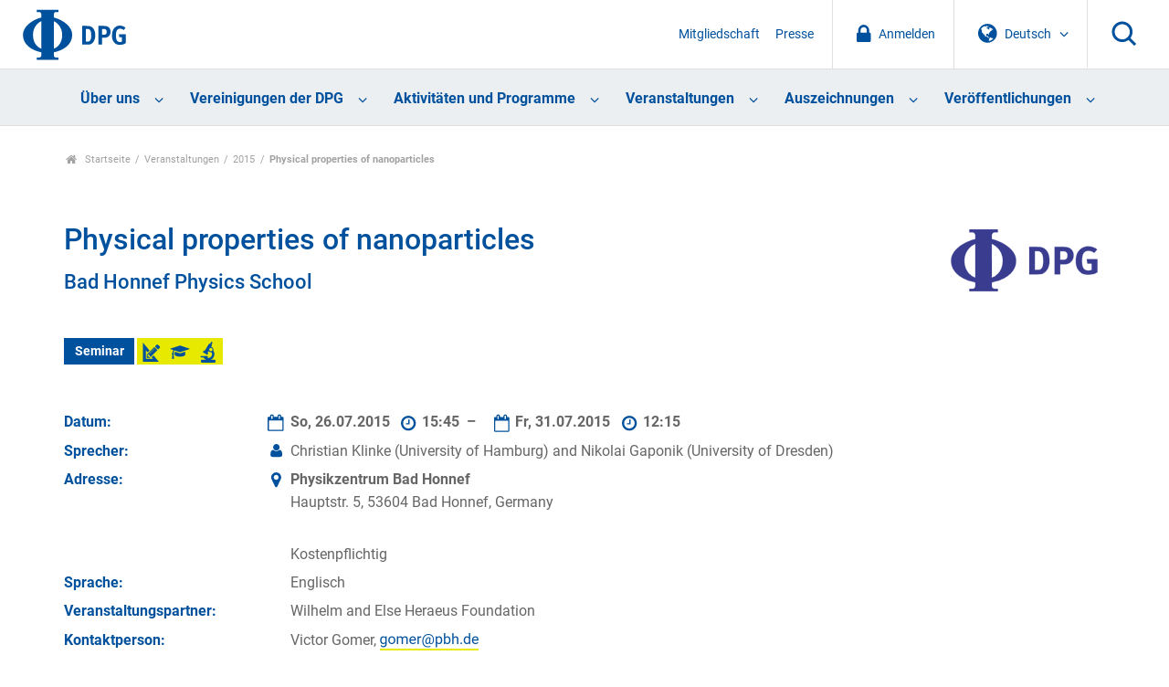

--- FILE ---
content_type: text/html;charset=utf-8
request_url: https://www.dpg-physik.de/veranstaltungen/2015/bad-honnef-physics-school-physical-properties-of-nanoparticles
body_size: 43266
content:
<!DOCTYPE html>
<html class="no-js" lang="de" xml:lang="de" xmlns:xlink="http://www.w3.org/1999/xlink">
<head><meta content="text/html; charset=utf-8" http-equiv="Content-Type"/>
<meta charset="utf-8"/>
<meta content="ie=edge" http-equiv="x-ua-compatible"/>
<title>Physical properties of nanoparticles — DPG</title>
<meta content="" name="description"/>
<meta content="width=device-width, initial-scale=1" name="viewport"/>
<link href="/assets/apple-touch-icon.png" rel="apple-touch-icon"/>
<link href="/++theme++dpg-theme/assets/favicon-32x32.png" rel="icon" sizes="32x32" type="image/png"/>
<link href="/++theme++dpg-theme/assets/favicon-16x16.png" rel="icon" sizes="16x16" type="image/png"/>
<link href="/++theme++dpg-theme/assets/favicon.ico" rel="favicon"/>
<!-- all the compiled goodness: -->
<!-- css not minified for the moment, w/ source map -->
<!-- <link rel="stylesheet" href="css/prototype.css"> -->
<script src="/++theme++dpg-theme/js/vendor/modernizr-2.8.3.min.js"></script>
<meta content="Bad Honnef Physics School" name="description"/><meta content="summary" name="twitter:card"/><meta content="DPG" property="og:site_name"/><meta content="Physical properties of nanoparticles" property="og:title"/><meta content="website" property="og:type"/><meta content="Bad Honnef Physics School" property="og:description"/><meta content="https://www.dpg-physik.de/veranstaltungen/2015/bad-honnef-physics-school-physical-properties-of-nanoparticles" property="og:url"/><meta content="https://www.dpg-physik.de/logo.png" property="og:image"/><meta content="image/png" property="og:image:type"/><meta content="width=device-width, initial-scale=1.0" name="viewport"/><meta content="Plone - http://plone.com" name="generator"/><link href="https://www.dpg-physik.de/veranstaltungen/2015/bad-honnef-physics-school-physical-properties-of-nanoparticles" rel="canonical"/><link href="https://www.dpg-physik.de/@@search" rel="search" title="Website durchsuchen"/><link data-bundle="production" href="https://www.dpg-physik.de/++plone++production/++unique++2025-06-27T10:03:57.791817/default.css" rel="stylesheet" type="text/css"/><link data-bundle="diazo" href="https://www.dpg-physik.de//++theme++dpg-theme/css/main.css" rel="stylesheet" type="text/css"/><script type="text/javascript">PORTAL_URL = 'https://www.dpg-physik.de';</script><script data-bundle="production" src="https://www.dpg-physik.de/++plone++production/++unique++2025-06-27T10:03:57.791817/default.js" type="text/javascript"></script><script data-bundle="mmenu" src="https://www.dpg-physik.de//++theme++dpg-theme/js/mmenu-pattern.js?version=2019-04-11%2005%3A33%3A45.809400" type="text/javascript"></script></head>
<body class="frontend icons-off pat-markspeciallinks portaltype-event section-veranstaltungen site-Plone subsection-2015 subsection-2015-bad-honnef-physics-school-physical-properties-of-nanoparticles template-event_view thumbs-off userrole-anonymous viewpermission-view" data-base-url="https://www.dpg-physik.de/veranstaltungen/2015/bad-honnef-physics-school-physical-properties-of-nanoparticles" data-event-allowed-urls='["https://www.dpg-physik.de/interner-bereich/termine", "https://www.dpg-physik.de/veranstaltungen", "https://www.dpg-physik.de/aktivitaeten-und-programme/programme/laborbesichtigungsprogramm/programmtermine"]' data-i18ncatalogurl="https://www.dpg-physik.de/plonejsi18n" data-pat-markspeciallinks='{"external_links_open_new_window": false, "mark_special_links": true}' data-pat-pickadate='{"date": {"selectYears": 200}, "time": {"interval": 5 } }' data-pat-plone-modal='{"actionOptions": {"displayInModal": false}}' data-portal-url="https://www.dpg-physik.de" data-view-url="https://www.dpg-physik.de/veranstaltungen/2015/bad-honnef-physics-school-physical-properties-of-nanoparticles" dir="ltr" id="visual-portal-wrapper"><section id="portal-toolbar"></section><!--
        ++++++++++++++++++++++++++++++++++
        The wrapper (Site content) ++++++
        ++++++++++++++++++++++++++++++++++
        --><div class="the-wrapper">
<header>
<nav id="mobile-nav">
<ul><li class="ueber-uns has_subtree"><a class="state-published" href="https://www.dpg-physik.de/ueber-uns">Über uns</a><ul class="has_subtree dropdown"><li class="profil-und-selbstverstaendnis has_subtree"><a class="state-published" href="https://www.dpg-physik.de/ueber-uns/profil-und-selbstverstaendnis">Profil und Selbstverständnis</a><ul class="has_subtree dropdown"><li class="satzung-der-dpg has_subtree"><a class="state-published" href="https://www.dpg-physik.de/ueber-uns/profil-und-selbstverstaendnis/satzung-der-dpg">Satzung der DPG</a><ul class="has_subtree dropdown"><li class="satzung"><a class="state-published" href="https://www.dpg-physik.de/ueber-uns/profil-und-selbstverstaendnis/satzung-der-dpg/satzung">Satzung der Deutschen Physikalischen Gesellschaft e. V. und Verhaltenskodex für Mitglieder</a></li></ul></li><li class="zahlen-und-fakten"><a class="state-published" href="https://www.dpg-physik.de/ueber-uns/profil-und-selbstverstaendnis/zahlen-und-fakten">Zahlen und Fakten</a></li><li class="jahresberichte"><a class="state-published" href="https://www.dpg-physik.de/ueber-uns/profil-und-selbstverstaendnis/jahresberichte">Jahresberichte</a></li><li class="chronik"><a class="state-published" href="https://www.dpg-physik.de/ueber-uns/profil-und-selbstverstaendnis/chronik">Chronik</a></li><li class="archiv-der-dpg has_subtree"><a class="state-published" href="https://www.dpg-physik.de/ueber-uns/profil-und-selbstverstaendnis/archiv-der-dpg">Archiv der DPG</a><ul class="has_subtree dropdown"><li class="archiv"><a class="state-published" href="https://www.dpg-physik.de/ueber-uns/profil-und-selbstverstaendnis/archiv-der-dpg/archiv">Archiv der DPG</a></li><li class="historische-dokumente"><a class="state-published" href="https://www.dpg-physik.de/ueber-uns/profil-und-selbstverstaendnis/archiv-der-dpg/historische-dokumente">Spannende historische Dokumente</a></li><li class="beirat"><a class="state-published" href="https://www.dpg-physik.de/ueber-uns/profil-und-selbstverstaendnis/archiv-der-dpg/beirat">Beirat des Archivs</a></li><li class="auszuege-aus-protokollbuch"><a class="state-published" href="https://www.dpg-physik.de/ueber-uns/profil-und-selbstverstaendnis/archiv-der-dpg/auszuege-aus-protokollbuch">Auszüge aus den Protokollbüchern</a></li></ul></li></ul></li><li class="organe-und-gremien has_subtree"><a class="state-published" href="https://www.dpg-physik.de/ueber-uns/organe-und-gremien">Organe und Gremien</a><ul class="has_subtree dropdown"><li class="personenverzeichnis"><a class="state-published" href="https://www.dpg-physik.de/ueber-uns/organe-und-gremien/personenverzeichnis">Personenverzeichnis</a></li><li class="sachverzeichnis"><a class="state-published" href="https://www.dpg-physik.de/ueber-uns/organe-und-gremien/sachverzeichnis">Sachverzeichnis</a></li><li class="mitgliederversammlung"><a class="state-published" href="https://www.dpg-physik.de/ueber-uns/organe-und-gremien/mitgliederversammlung">Mitgliederversammlung</a></li><li class="vorstandsrat has_subtree"><a class="state-published" href="https://www.dpg-physik.de/ueber-uns/organe-und-gremien/vorstandsrat">Vorstandsrat</a><ul class="has_subtree dropdown"><li class="vorstandsratsmitglieder-mit-stimmrecht"><a class="state-published" href="https://www.dpg-physik.de/ueber-uns/organe-und-gremien/vorstandsrat/vorstandsratsmitglieder-mit-stimmrecht">Vorstandsratsmitglieder mit Stimmrecht</a></li><li class="vorstandsratsmitglieder-ohne-stimmrecht"><a class="state-published" href="https://www.dpg-physik.de/ueber-uns/organe-und-gremien/vorstandsrat/vorstandsratsmitglieder-ohne-stimmrecht">Vorstandsratsmitglieder ohne Stimmrecht</a></li><li class="gaeste-vorstandsrat"><a class="state-published" href="https://www.dpg-physik.de/ueber-uns/organe-und-gremien/vorstandsrat/gaeste-vorstandsrat">Gäste im Vorstandsrat</a></li></ul></li><li class="praesidentinnen-und-praesidenten has_subtree"><a class="state-published" href="https://www.dpg-physik.de/ueber-uns/organe-und-gremien/praesidentinnen-und-praesidenten">Präsidentinnen und Präsidenten</a><ul class="has_subtree dropdown"><li class="altpraesidentinnen-und-praesidenten"><a class="state-published" href="https://www.dpg-physik.de/ueber-uns/organe-und-gremien/praesidentinnen-und-praesidenten/altpraesidentinnen-und-praesidenten">Altpräsidentinnen und -präsidenten</a></li></ul></li><li class="vorstand has_subtree"><a class="state-published" href="https://www.dpg-physik.de/ueber-uns/organe-und-gremien/vorstand">Vorstand</a><ul class="has_subtree dropdown"><li class="dpg-vorstand"><a class="state-published" href="https://www.dpg-physik.de/ueber-uns/organe-und-gremien/vorstand/dpg-vorstand">Vorstand</a></li><li class="beratung-und-unterstuetzung-des-vorstands"><a class="state-published" href="https://www.dpg-physik.de/ueber-uns/organe-und-gremien/vorstand/beratung-und-unterstuetzung-des-vorstands">Beratung und Unterstützung des Vorstands</a></li></ul></li><li class="hauptgeschaeftsfuehrung-und-geschaeftsstellen"><a class="state-published" href="https://www.dpg-physik.de/ueber-uns/organe-und-gremien/hauptgeschaeftsfuehrung-und-geschaeftsstellen">Hauptgeschäftsführung</a></li><li class="kuratorien"><a class="state-published" href="https://www.dpg-physik.de/ueber-uns/organe-und-gremien/kuratorien">Kuratorien</a></li><li class="preiskomitees has_subtree"><a class="state-published" href="https://www.dpg-physik.de/ueber-uns/organe-und-gremien/preiskomitees">Preiskomitees</a><ul class="has_subtree dropdown"><li class="ehrungen-der-dpg"><a class="state-published" href="https://www.dpg-physik.de/ueber-uns/organe-und-gremien/preiskomitees/ehrungen-der-dpg">Ehrungen der DPG</a></li><li class="dpg-preise"><a class="state-published" href="https://www.dpg-physik.de/ueber-uns/organe-und-gremien/preiskomitees/dpg-preise">DPG-Preise</a></li><li class="dpg-preise-mit-anderen-organisationen"><a class="state-published" href="https://www.dpg-physik.de/ueber-uns/organe-und-gremien/preiskomitees/dpg-preise-mit-anderen-organisationen">DPG-Preise mit anderen Organisationen</a></li></ul></li><li class="kontrollorgane"><a class="state-published" href="https://www.dpg-physik.de/ueber-uns/organe-und-gremien/kontrollorgane">Kontrollorgane</a></li><li class="kooperationen-und-mitgliedschaften-der-dpg has_subtree"><a class="state-published" href="https://www.dpg-physik.de/ueber-uns/organe-und-gremien/kooperationen-und-mitgliedschaften-der-dpg">Kooperationen und Mitgliedschaften der DPG</a><ul class="has_subtree dropdown"><li class="assoziierte-gesellschaften"><a class="state-published" href="https://www.dpg-physik.de/ueber-uns/organe-und-gremien/kooperationen-und-mitgliedschaften-der-dpg/assoziierte-gesellschaften">Assoziierte Gesellschaften</a></li><li class="andere-fachgesellschaften-und"><a class="state-published" href="https://www.dpg-physik.de/ueber-uns/organe-und-gremien/kooperationen-und-mitgliedschaften-der-dpg/andere-fachgesellschaften-und-doppelmitgliedschaftsabkommen">Andere Fachgesellschaften und Doppelmitgliedschaftsabkommen</a></li><li class="nationale-mitgliedschaften-der-dpg"><a class="state-published" href="https://www.dpg-physik.de/ueber-uns/organe-und-gremien/kooperationen-und-mitgliedschaften-der-dpg/nationale-mitgliedschaften-der-dpg">Nationale Mitgliedschaften der DPG</a></li><li class="internationale-mitgliedschaften-der-dpg"><a class="state-published" href="https://www.dpg-physik.de/ueber-uns/organe-und-gremien/kooperationen-und-mitgliedschaften-der-dpg/internationale-mitgliedschaften-der-dpg">Internationale Mitgliedschaften der DPG</a></li><li class="nationale-mitarbeit-der-dpg"><a class="state-published" href="https://www.dpg-physik.de/ueber-uns/organe-und-gremien/kooperationen-und-mitgliedschaften-der-dpg/nationale-mitarbeit-der-dpg">Nationale Mitarbeit der DPG</a></li><li class="internationale-mitarbeit-der-dpg"><a class="state-published" href="https://www.dpg-physik.de/ueber-uns/organe-und-gremien/kooperationen-und-mitgliedschaften-der-dpg/internationale-mitarbeit-der-dpg">Internationale Mitarbeit der DPG</a></li></ul></li></ul></li><li class="mitgliedschaft has_subtree"><a class="state-published" href="https://www.dpg-physik.de/ueber-uns/mitgliedschaft">Mitgliedschaft</a><ul class="has_subtree dropdown"><li class="index_html"><a class="state-published" href="https://www.dpg-physik.de/ueber-uns/mitgliedschaft/index_html">Mitgliedschaft in der DPG</a></li><li class="neumitglied"><a class="state-published" href="https://www.dpg-physik.de/ueber-uns/mitgliedschaft/neumitglied">Mitgliedschaft beantragen</a></li><li class="mitgliedsbeitrag has_subtree"><a class="state-published" href="https://www.dpg-physik.de/ueber-uns/mitgliedschaft/mitgliedsbeitrag">Mitgliedsbeitrag</a><ul class="has_subtree dropdown"><li class="mitgliedsbeitrag"><a class="state-published" href="https://www.dpg-physik.de/ueber-uns/mitgliedschaft/mitgliedsbeitrag/mitgliedsbeitrag">Mitgliedsbeitrag</a></li><li class="verguenstigte-mitgliedsbeitraege has_subtree"><a class="state-published" href="https://www.dpg-physik.de/ueber-uns/mitgliedschaft/mitgliedsbeitrag/verguenstigte-mitgliedsbeitraege">Vergünstigte Mitgliedsbeiträge</a><ul class="has_subtree dropdown"><li class="bachelor-absolventen"><a class="state-published" href="https://www.dpg-physik.de/ueber-uns/mitgliedschaft/mitgliedsbeitrag/verguenstigte-mitgliedsbeitraege/bachelor-absolventen">Bachelor-Absolventen</a></li><li class="doppelmitgliedschaft"><a class="state-published" href="https://www.dpg-physik.de/ueber-uns/mitgliedschaft/mitgliedsbeitrag/verguenstigte-mitgliedsbeitraege/doppelmitgliedschaft">Doppelmitgliedschaft</a></li><li class="beitragsermaessigung"><a class="state-published" href="https://www.dpg-physik.de/ueber-uns/mitgliedschaft/mitgliedsbeitrag/verguenstigte-mitgliedsbeitraege/beitragsermaessigung">Beitragsermäßigung für Mitglieder im Ruhestand</a></li></ul></li></ul></li><li class="haeufige-fragen-zur-mitgliedschaft"><a class="state-published" href="https://www.dpg-physik.de/ueber-uns/mitgliedschaft/haeufige-fragen-zur-mitgliedschaft">Fragen und Antworten</a></li></ul></li><li class="vereinskommunikation"><a class="state-published" href="https://www.dpg-physik.de/ueber-uns/vereinskommunikation">Vereinskommunikation</a></li><li class="stellenanzeigen"><a class="state-published" href="https://www.dpg-physik.de/ueber-uns/stellenanzeigen">Stellenanzeigen</a></li><li class="koerperschaften-beteiligungsgesellschaften"><a class="state-published" href="https://www.dpg-physik.de/ueber-uns/koerperschaften-beteiligungsgesellschaften">Körperschaften und Beteiligungsgesellschaften</a></li><li class="physikzentrum-bad-honnef has_subtree"><a class="state-published" href="https://www.dpg-physik.de/ueber-uns/physikzentrum-bad-honnef">Physikzentrum Bad Honnef</a><ul class="has_subtree dropdown"><li class="info-haus has_subtree"><a class="state-published" href="https://www.dpg-physik.de/ueber-uns/physikzentrum-bad-honnef/info-haus">Über uns</a><ul class="has_subtree dropdown"><li class="tagungsraeume"><a class="state-published" href="https://www.dpg-physik.de/ueber-uns/physikzentrum-bad-honnef/info-haus/tagungsraeume">Tagungsräume</a></li><li class="das-haus-im-wandel-der-zeit"><a class="state-published" href="https://www.dpg-physik.de/ueber-uns/physikzentrum-bad-honnef/info-haus/das-haus-im-wandel-der-zeit">Das Haus im Wandel der Zeit</a></li><li class="geschichte-des-hauses"><a class="state-published" href="https://www.dpg-physik.de/ueber-uns/physikzentrum-bad-honnef/info-haus/geschichte-des-hauses">Geschichte des Hauses</a></li><li class="gremien"><a class="state-published" href="https://www.dpg-physik.de/ueber-uns/physikzentrum-bad-honnef/info-haus/gremien">Gremien des Physikzentrum Bad Honnef</a></li></ul></li><li class="tagungsprogramm has_subtree"><a class="state-published" href="https://www.dpg-physik.de/ueber-uns/physikzentrum-bad-honnef/tagungsprogramm">Tagungsprogramm</a><ul class="has_subtree dropdown"><li class="archiv"><a class="state-published" href="https://www.dpg-physik.de/ueber-uns/physikzentrum-bad-honnef/tagungsprogramm/archiv">Veranstaltungsarchiv</a></li></ul></li><li class="bad-honnef-physics-schools has_subtree"><a class="state-published" href="https://www.dpg-physik.de/ueber-uns/physikzentrum-bad-honnef/bad-honnef-physics-schools">Bad Honnef Physics Schools</a><ul class="has_subtree dropdown"><li class="bh-physics-schools"><a class="state-published" href="https://www.dpg-physik.de/ueber-uns/physikzentrum-bad-honnef/bad-honnef-physics-schools/bh-physics-schools">Bad Honnef Physics Schools</a></li><li class="bad-honnef-physics-schools"><a class="state-published" href="https://www.dpg-physik.de/ueber-uns/physikzentrum-bad-honnef/bad-honnef-physics-schools/bad-honnef-physics-schools">Archiv Bad Honnef Physics Schools</a></li><li class="information-for-organizers"><a class="state-published" href="https://www.dpg-physik.de/ueber-uns/physikzentrum-bad-honnef/bad-honnef-physics-schools/information-for-organizers">Information for organizers</a></li></ul></li><li class="dpg-lehrerfortbildungen has_subtree"><a class="state-published" href="https://www.dpg-physik.de/ueber-uns/physikzentrum-bad-honnef/dpg-lehrerfortbildungen">DPG-Lehrerfortbildungen</a><ul class="has_subtree dropdown"><li class="archiv-lehrerfortbildungen"><a class="state-published" href="https://www.dpg-physik.de/ueber-uns/physikzentrum-bad-honnef/dpg-lehrerfortbildungen/archiv-lehrerfortbildungen">Archiv Lehrerfortbildungen</a></li></ul></li><li class="kontakt-anfahrt"><a class="state-published" href="https://www.dpg-physik.de/ueber-uns/physikzentrum-bad-honnef/kontakt-anfahrt">Kontakt und Anfahrt</a></li></ul></li><li class="berlin has_subtree"><a class="state-published" href="https://www.dpg-physik.de/ueber-uns/berlin">Standort Berlin</a><ul class="has_subtree dropdown"><li class="veranstaltungen has_subtree"><a class="state-published" href="https://www.dpg-physik.de/ueber-uns/berlin/veranstaltungen">Veranstaltungen</a><ul class="has_subtree dropdown"><li class="archiv"><a class="state-published" href="https://www.dpg-physik.de/ueber-uns/berlin/veranstaltungen/archiv">Veranstaltungsarchiv</a></li></ul></li><li class="pgzb"><a class="state-published" href="https://www.dpg-physik.de/ueber-uns/berlin/pgzb">Physikalische Gesellschaft zu Berlin (PGzB)</a></li><li class="wissenschaftliche-leitung"><a class="state-published" href="https://www.dpg-physik.de/ueber-uns/berlin/wissenschaftliche-leitung">Wissenschaftliche Leitung</a></li><li class="geschichte"><a class="state-published" href="https://www.dpg-physik.de/ueber-uns/berlin/geschichte">Historisches</a></li><li class="kontakt-anfahrt"><a class="state-published" href="https://www.dpg-physik.de/ueber-uns/berlin/kontakt-anfahrt">Address and Contact Details</a></li></ul></li></ul></li><li class="vereinigungen has_subtree"><a class="state-published" href="https://www.dpg-physik.de/vereinigungen">Vereinigungen der DPG</a><ul class="has_subtree dropdown"><li class="fachlich has_subtree"><a class="state-published" href="https://www.dpg-physik.de/vereinigungen/fachlich">Fachliche Vereinigungen</a><ul class="has_subtree dropdown"><li class="skm has_subtree"><a class="state-published" href="https://www.dpg-physik.de/vereinigungen/fachlich/skm">Sektion kondensierte Materie (SKM)</a><ul class="has_subtree dropdown"><li class="fvbp has_subtree"><a class="state-published" href="https://www.dpg-physik.de/vereinigungen/fachlich/skm/fvbp">Biologische Physik (BP)</a><ul class="has_subtree dropdown"><li class="index_html"><a class="state-published" href="https://www.dpg-physik.de/vereinigungen/fachlich/skm/fvbp/index_html">Willkommen beim Fachverband Biologische Physik (BP)</a></li><li class="ueber-den-fv-bp"><a class="state-published" href="https://www.dpg-physik.de/vereinigungen/fachlich/skm/fvbp/ueber-den-fv-bp">Über den Fachverband Biologische Physik</a></li><li class="veranstaltungen"><a class="state-published" href="https://www.dpg-physik.de/vereinigungen/fachlich/skm/fvbp/veranstaltungen">Veranstaltungen</a></li><li class="epl-posterpreise-ordner"><a class="state-published" href="https://www.dpg-physik.de/vereinigungen/fachlich/skm/fvbp/epl-posterpreise-ordner">EPL Poster Awards</a></li><li class="rundbriefe-und-berichte"><a class="state-published" href="https://www.dpg-physik.de/vereinigungen/fachlich/skm/fvbp/rundbriefe-und-berichte">Rundbriefe und Berichte</a></li><li class="weiterfuehrende-informationen"><a class="state-published" href="https://www.dpg-physik.de/vereinigungen/fachlich/skm/fvbp/weiterfuehrende-informationen">Links zu ähnlichen Verbänden</a></li><li class="werden-sie-mitglied-im-fv-bp"><a class="state-published" href="https://www.dpg-physik.de/vereinigungen/fachlich/skm/fvbp/werden-sie-mitglied-im-fv-bp">Werden Sie Mitglied im FV BP</a></li><li class="kontakt"><a class="state-published" href="https://www.dpg-physik.de/vereinigungen/fachlich/skm/fvbp/kontakt">Kontakt</a></li></ul></li><li class="fvcpp has_subtree"><a class="state-published" href="https://www.dpg-physik.de/vereinigungen/fachlich/skm/fvcpp">Chemische Physik und Polymerphysik (CPP)</a><ul class="has_subtree dropdown"><li class="index_html"><a class="state-published" href="https://www.dpg-physik.de/vereinigungen/fachlich/skm/fvcpp/index_html">Willkommen beim Fachverband Chemische Physik und Polymerphysik (CPP)</a></li><li class="ueber-den-fv-cpp"><a class="state-published" href="https://www.dpg-physik.de/vereinigungen/fachlich/skm/fvcpp/ueber-den-fv-cpp">Über den FV CPP</a></li><li class="veranstaltungen"><a class="state-published" href="https://www.dpg-physik.de/vereinigungen/fachlich/skm/fvcpp/veranstaltungen">Veranstaltungen</a></li><li class="gruppen has_subtree"><a class="state-published" href="https://www.dpg-physik.de/vereinigungen/fachlich/skm/fvcpp/gruppen">Forschungsgruppen im Fachverband CPP</a><ul class="has_subtree dropdown"><li class="forschungsgruppen"><a class="state-published" href="https://www.dpg-physik.de/vereinigungen/fachlich/skm/fvcpp/gruppen/forschungsgruppen">Forschungsgruppen im Fachverband CPP</a></li></ul></li><li class="cpp-rundbriefe"><a class="state-published" href="https://www.dpg-physik.de/vereinigungen/fachlich/skm/fvcpp/cpp-rundbriefe">CPP Rundbriefe</a></li><li class="cpp-tagungsnachlese"><a class="state-published" href="https://www.dpg-physik.de/vereinigungen/fachlich/skm/fvcpp/cpp-tagungsnachlese">CPP Tagungsnachlese</a></li><li class="leitfaden-fuer-vorschlaege"><a class="state-published" href="https://www.dpg-physik.de/vereinigungen/fachlich/skm/fvcpp/leitfaden-fuer-vorschlaege">CPP Leitfaden für Vorschläge</a></li><li class="wichtige-links"><a class="state-published" href="https://www.dpg-physik.de/vereinigungen/fachlich/skm/fvcpp/wichtige-links">CPP Wichtige Links</a></li><li class="werden-sie-mitglied-im-fv-cpp"><a class="state-published" href="https://www.dpg-physik.de/vereinigungen/fachlich/skm/fvcpp/werden-sie-mitglied-im-fv-cpp">Werden sie Mitglied im Fachverband CPP</a></li><li class="kontakt"><a class="state-published" href="https://www.dpg-physik.de/vereinigungen/fachlich/skm/fvcpp/kontakt">Kontakt</a></li></ul></li><li class="fvds has_subtree"><a class="state-published" href="https://www.dpg-physik.de/vereinigungen/fachlich/skm/fvds">Dünne Schichten (DS)</a><ul class="has_subtree dropdown"><li class="index_html"><a class="state-published" href="https://www.dpg-physik.de/vereinigungen/fachlich/skm/fvds/index_html">Willkommen beim Fachverband Dünne Schichten</a></li><li class="veranstaltungen"><a class="state-published" href="https://www.dpg-physik.de/vereinigungen/fachlich/skm/fvds/veranstaltungen">Veranstaltungen</a></li><li class="themenkreise"><a class="state-published" href="https://www.dpg-physik.de/vereinigungen/fachlich/skm/fvds/themenkreise">Liste der Themenkreise im FV Dünne Schichten</a></li><li class="links"><a class="state-published" href="https://www.dpg-physik.de/vereinigungen/fachlich/skm/fvds/links">Links</a></li><li class="kontakt"><a class="state-published" href="https://www.dpg-physik.de/vereinigungen/fachlich/skm/fvds/kontakt">Kontakt</a></li></ul></li><li class="fvdy has_subtree"><a class="state-published" href="https://www.dpg-physik.de/vereinigungen/fachlich/skm/fvdy">Dynamik und Statistische Physik (DY)</a><ul class="has_subtree dropdown"><li class="index_html"><a class="state-published" href="https://www.dpg-physik.de/vereinigungen/fachlich/skm/fvdy/index_html">Willkommen beim Fachverband Dynamik und Statistische Physik (DY)</a></li><li class="veranstaltungen"><a class="state-published" href="https://www.dpg-physik.de/vereinigungen/fachlich/skm/fvdy/veranstaltungen">Veranstaltungen</a></li><li class="geschichtliches"><a class="state-published" href="https://www.dpg-physik.de/vereinigungen/fachlich/skm/fvdy/geschichtliches">Geschichte des Fachverbands</a></li></ul></li><li class="fvhl has_subtree"><a class="state-published" href="https://www.dpg-physik.de/vereinigungen/fachlich/skm/fvhl">Halbleiterphysik (HL)</a><ul class="has_subtree dropdown"><li class="index_html"><a class="state-published" href="https://www.dpg-physik.de/vereinigungen/fachlich/skm/fvhl/index_html">Willkommen beim Fachverband Halbleiterphysik (HL)</a></li><li class="veranstaltungen-1 has_subtree"><a class="state-published" href="https://www.dpg-physik.de/vereinigungen/fachlich/skm/fvhl/veranstaltungen-1">Veranstaltungen</a><ul class="has_subtree dropdown"><li class="vorschlaege-zur-tagungsgstaltung"><a class="state-published" href="https://www.dpg-physik.de/vereinigungen/fachlich/skm/fvhl/veranstaltungen-1/vorschlaege-zur-tagungsgstaltung">Vorschläge zur Tagungsgestaltung</a></li><li class="vergangene-veranstaltungen"><a class="state-published" href="https://www.dpg-physik.de/vereinigungen/fachlich/skm/fvhl/veranstaltungen-1/vergangene-veranstaltungen">Vergangene Veranstaltungen</a></li><li class="vergangene-tagungen"><a class="state-published" href="https://www.dpg-physik.de/vereinigungen/fachlich/skm/fvhl/veranstaltungen-1/vergangene-tagungen">Links zum Tagungsprogramm (bis 2014)</a></li></ul></li><li class="halbleiter-zum-fruehstueck-1 has_subtree"><a class="state-published" href="https://www.dpg-physik.de/vereinigungen/fachlich/skm/fvhl/halbleiter-zum-fruehstueck-1">Semiconductors for Breakfast</a><ul class="has_subtree dropdown"><li class="hzf-2021"><a class="state-published" href="https://www.dpg-physik.de/vereinigungen/fachlich/skm/fvhl/halbleiter-zum-fruehstueck-1/hzf-2021">Program of 2021</a></li></ul></li><li class="aghl"><a class="state-published" href="https://www.dpg-physik.de/vereinigungen/fachlich/skm/fvhl/aghl">Arbeitsgemeinschaft Halbleiter (AGHL)</a></li><li class="organisation has_subtree"><a class="state-published" href="https://www.dpg-physik.de/vereinigungen/fachlich/skm/fvhl/organisation">Organisation des FV</a><ul class="has_subtree dropdown"><li class="go"><a class="state-published" href="https://www.dpg-physik.de/vereinigungen/fachlich/skm/fvhl/organisation/go">Geschäftsordnung</a></li><li class="protokolle-des-mitgliederversammlungen"><a class="state-published" href="https://www.dpg-physik.de/vereinigungen/fachlich/skm/fvhl/organisation/protokolle-des-mitgliederversammlungen">Protokolle</a></li><li class="historie-der-fv-leitung"><a class="state-published" href="https://www.dpg-physik.de/vereinigungen/fachlich/skm/fvhl/organisation/historie-der-fv-leitung">Historie der FV Leitung</a></li></ul></li><li class="kontakt"><a class="state-published" href="https://www.dpg-physik.de/vereinigungen/fachlich/skm/fvhl/kontakt">Kontakt</a></li></ul></li><li class="fvfm has_subtree"><a class="state-published" href="https://www.dpg-physik.de/vereinigungen/fachlich/skm/fvfm">Funktionsmaterialien (FM)</a><ul class="has_subtree dropdown"><li class="index_html"><a class="state-published" href="https://www.dpg-physik.de/vereinigungen/fachlich/skm/fvfm/index_html">Willkommen beim Fachverband Funktionsmaterialien (FM)</a></li><li class="mitmachen"><a class="state-published" href="https://www.dpg-physik.de/vereinigungen/fachlich/skm/fvfm/mitmachen">Mitmachen</a></li><li class="veranstaltungen"><a class="state-published" href="https://www.dpg-physik.de/vereinigungen/fachlich/skm/fvfm/veranstaltungen">Veranstaltungen</a></li><li class="geschaeftsordnung"><a class="state-published" href="https://www.dpg-physik.de/vereinigungen/fachlich/skm/fvfm/geschaeftsordnung">Geschäftsordnung und Protokolle</a></li><li class="kontakt"><a class="state-published" href="https://www.dpg-physik.de/vereinigungen/fachlich/skm/fvfm/kontakt">Kontakt</a></li></ul></li><li class="fvma has_subtree"><a class="state-published" href="https://www.dpg-physik.de/vereinigungen/fachlich/skm/fvma">Magnetismus (MA)</a><ul class="has_subtree dropdown"><li class="index_html"><a class="state-published" href="https://www.dpg-physik.de/vereinigungen/fachlich/skm/fvma/index_html">Willkommen beim Fachverband Magnetismus (MA)</a></li><li class="veranstaltungen has_subtree"><a class="state-published" href="https://www.dpg-physik.de/vereinigungen/fachlich/skm/fvma/veranstaltungen">Veranstaltungen</a><ul class="has_subtree dropdown"><li class="naechste-dpg-tagung"><a class="state-published" href="https://www.dpg-physik.de/vereinigungen/fachlich/skm/fvma/veranstaltungen/naechste-dpg-tagung">Nächste DPG-Tagung</a></li><li class="dpg-archiv-html"><a class="state-published" href="https://www.dpg-physik.de/vereinigungen/fachlich/skm/fvma/veranstaltungen/dpg-archiv.html">Zurückliegende Tagungen</a></li><li class="sitzungen-und-sprecher-vorschlagen-dpg-tagung"><a class="state-published" href="https://www.dpg-physik.de/vereinigungen/fachlich/skm/fvma/veranstaltungen/sitzungen-und-sprecher-vorschlagen-dpg-tagung">Sitzungen und Sprecher vorschlagen (DPG-Tagung)</a></li><li class="aktuelles-und-weiterfuehrende-informationen"><a class="state-published" href="https://www.dpg-physik.de/vereinigungen/fachlich/skm/fvma/veranstaltungen/aktuelles-und-weiterfuehrende-informationen">Weitere Veranstaltungen</a></li></ul></li><li class="phd-fokus-sitzung-symposium"><a class="state-published" href="https://www.dpg-physik.de/vereinigungen/fachlich/skm/fvma/phd-fokus-sitzung-symposium">PhD Fokus-Sitzung (Symposium)</a></li><li class="agm has_subtree"><a class="state-published" href="https://www.dpg-physik.de/vereinigungen/fachlich/skm/fvma/agm">Arbeitsgemeinschaft Magnetismus (AGM)</a><ul class="has_subtree dropdown"><li class="organe-der-ag-magnetismus"><a class="state-published" href="https://www.dpg-physik.de/vereinigungen/fachlich/skm/fvma/agm/organe-der-ag-magnetismus">Organe der AG Magnetismus</a></li><li class="kontakt"><a class="state-published" href="https://www.dpg-physik.de/vereinigungen/fachlich/skm/fvma/agm/kontakt">Kontakt</a></li></ul></li><li class="auszeichnungen-und-preise has_subtree"><a class="state-published" href="https://www.dpg-physik.de/vereinigungen/fachlich/skm/fvma/auszeichnungen-und-preise">Auszeichnungen und Preise</a><ul class="has_subtree dropdown"><li class="preise"><a class="state-published" href="https://www.dpg-physik.de/vereinigungen/fachlich/skm/fvma/auszeichnungen-und-preise/preise">Preise</a></li></ul></li><li class="mitteilungen-der-sprecherin"><a class="state-published" href="https://www.dpg-physik.de/vereinigungen/fachlich/skm/fvma/mitteilungen-der-sprecherin">Protokolle und Mitteilungen</a></li><li class="weiterfuehrende-informationen"><a class="state-published" href="https://www.dpg-physik.de/vereinigungen/fachlich/skm/fvma/weiterfuehrende-informationen">Weiterführende Links zum Thema Magnetismus</a></li><li class="mitglied-werden"><a class="state-published" href="https://www.dpg-physik.de/vereinigungen/fachlich/skm/fvma/mitglied-werden">Mitglied werden</a></li><li class="kontakt"><a class="state-published" href="https://www.dpg-physik.de/vereinigungen/fachlich/skm/fvma/kontakt">Kontakt</a></li></ul></li><li class="fvmm has_subtree"><a class="state-published" href="https://www.dpg-physik.de/vereinigungen/fachlich/skm/fvmm">Metall- und Materialphysik (MM)</a><ul class="has_subtree dropdown"><li class="index_html"><a class="state-published" href="https://www.dpg-physik.de/vereinigungen/fachlich/skm/fvmm/index_html">Willkommen beim Fachverband Metall- und Materialphysik</a></li><li class="agmm has_subtree"><a class="state-published" href="https://www.dpg-physik.de/vereinigungen/fachlich/skm/fvmm/agmm">Arbeitsgemeinschaft Metall- und Materialphysik (AGMM)</a><ul class="has_subtree dropdown"><li class="geschaeftsordnung"><a class="state-published" href="https://www.dpg-physik.de/vereinigungen/fachlich/skm/fvmm/agmm/geschaeftsordnung">Geschäftsordnung "Arbeitsgemeinschaft Metall- und Materialphysik"</a></li><li class="mitglieder has_subtree"><a class="state-published" href="https://www.dpg-physik.de/vereinigungen/fachlich/skm/fvmm/agmm/mitglieder">Mietglieder</a><ul class="has_subtree dropdown"><li class="mitglieder-agmm"><a class="state-published" href="https://www.dpg-physik.de/vereinigungen/fachlich/skm/fvmm/agmm/mitglieder/mitglieder-agmm">Mitglieder der AGMM</a></li></ul></li><li class="kontakt"><a class="state-published" href="https://www.dpg-physik.de/vereinigungen/fachlich/skm/fvmm/agmm/kontakt">Kontakt</a></li></ul></li><li class="veranstaltungen has_subtree"><a class="state-published" href="https://www.dpg-physik.de/vereinigungen/fachlich/skm/fvmm/veranstaltungen">Veranstaltungen</a><ul class="has_subtree dropdown"><li class="veranstaltungen"><a class="state-published" href="https://www.dpg-physik.de/vereinigungen/fachlich/skm/fvmm/veranstaltungen/veranstaltungen">DPG Meeting of the Condensed Matter Section in Dresden, March 8-13, 2026</a></li></ul></li><li class="auszeichnungen"><a class="state-published" href="https://www.dpg-physik.de/vereinigungen/fachlich/skm/fvmm/auszeichnungen">Auszeichnungen</a></li><li class="kontakt"><a class="state-published" href="https://www.dpg-physik.de/vereinigungen/fachlich/skm/fvmm/kontakt">Kontakt</a></li></ul></li><li class="fvo has_subtree"><a class="state-published" href="https://www.dpg-physik.de/vereinigungen/fachlich/skm/fvo">Oberflächenphysik (O)</a><ul class="has_subtree dropdown"><li class="index_html"><a class="state-published" href="https://www.dpg-physik.de/vereinigungen/fachlich/skm/fvo/index_html">Welcome to DPG Surface Science Division (FV Oberflächenphysik)</a></li><li class="veranstaltungen"><a class="state-published" href="https://www.dpg-physik.de/vereinigungen/fachlich/skm/fvo/veranstaltungen">Veranstaltungen</a></li><li class="kontakt"><a class="state-published" href="https://www.dpg-physik.de/vereinigungen/fachlich/skm/fvo/kontakt">Kontakt</a></li></ul></li><li class="fvsoe has_subtree"><a class="state-published" href="https://www.dpg-physik.de/vereinigungen/fachlich/skm/fvsoe">Physik sozio-ökonomischer Systeme (SOE)</a><ul class="has_subtree dropdown"><li class="index_html"><a class="state-published" href="https://www.dpg-physik.de/vereinigungen/fachlich/skm/fvsoe/index_html">Physics of Socio-Economic Systems</a></li><li class="aims-and-scope"><a class="state-published" href="https://www.dpg-physik.de/vereinigungen/fachlich/skm/fvsoe/aims-and-scope">Aims and Scopes</a></li><li class="young-scientist-award has_subtree"><a class="state-published" href="https://www.dpg-physik.de/vereinigungen/fachlich/skm/fvsoe/young-scientist-award">Young Scientist Award</a><ul class="has_subtree dropdown"><li class="index_html"><a class="state-published" href="https://www.dpg-physik.de/vereinigungen/fachlich/skm/fvsoe/young-scientist-award/index_html">Young Scientist Award for Socio- and Econophysics (sponsored by CFM)</a></li></ul></li><li class="best-poster-awards"><a class="state-published" href="https://www.dpg-physik.de/vereinigungen/fachlich/skm/fvsoe/best-poster-awards">Best Poster Awards</a></li><li class="links-and-resources"><a class="state-published" href="https://www.dpg-physik.de/vereinigungen/fachlich/skm/fvsoe/links-and-resources">Links and Resources </a></li><li class="national-contact-points"><a class="state-published" href="https://www.dpg-physik.de/vereinigungen/fachlich/skm/fvsoe/national-contact-points">National Contact Points</a></li><li class="membership"><a class="state-published" href="https://www.dpg-physik.de/vereinigungen/fachlich/skm/fvsoe/membership">Membership</a></li><li class="events"><a class="state-published" href="https://www.dpg-physik.de/vereinigungen/fachlich/skm/fvsoe/events">Events</a></li><li class="history"><a class="state-published" href="https://www.dpg-physik.de/vereinigungen/fachlich/skm/fvsoe/history">History</a></li><li class="contact"><a class="state-published" href="https://www.dpg-physik.de/vereinigungen/fachlich/skm/fvsoe/contact">Contact</a></li></ul></li><li class="fvtt has_subtree"><a class="state-published" href="https://www.dpg-physik.de/vereinigungen/fachlich/skm/fvtt">Tiefe Temperaturen (TT)</a><ul class="has_subtree dropdown"><li class="index_html"><a class="state-published" href="https://www.dpg-physik.de/vereinigungen/fachlich/skm/fvtt/index_html">Willkommen beim Fachverband Tiefe Temperaturen (TT)</a></li><li class="news"><a class="state-published" href="https://www.dpg-physik.de/vereinigungen/fachlich/skm/fvtt/news">News</a></li><li class="low-temperature-physics-an-introduction"><a class="state-published" href="https://www.dpg-physik.de/vereinigungen/fachlich/skm/fvtt/low-temperature-physics-an-introduction">Low Temperature Physics: an Introduction</a></li><li class="veranstaltungen has_subtree"><a class="state-published" href="https://www.dpg-physik.de/vereinigungen/fachlich/skm/fvtt/veranstaltungen">Events</a><ul class="has_subtree dropdown"><li class="skm-spring-meetings"><a class="state-published" href="https://www.dpg-physik.de/vereinigungen/fachlich/skm/fvtt/veranstaltungen/skm-spring-meetings">SKM Spring Meetings</a></li><li class="joint-symposia-tt-focus-sessions"><a class="state-published" href="https://www.dpg-physik.de/vereinigungen/fachlich/skm/fvtt/veranstaltungen/joint-symposia-tt-focus-sessions">Joint Symposia &amp; TT Focus Sessions</a></li><li class="plenary-talks-joint-symposia"><a class="state-published" href="https://www.dpg-physik.de/vereinigungen/fachlich/skm/fvtt/veranstaltungen/plenary-talks-joint-symposia">Plenary Talks &amp; Joint Symposia</a></li><li class="annual-members-meetings"><a class="state-published" href="https://www.dpg-physik.de/vereinigungen/fachlich/skm/fvtt/veranstaltungen/annual-members-meetings">Annual Members' Assemblies/Mitgliederversammlungen</a></li></ul></li><li class="instructions-for-preparing-proposals"><a class="state-published" href="https://www.dpg-physik.de/vereinigungen/fachlich/skm/fvtt/instructions-for-preparing-proposals">Instructions for Preparing Proposals</a></li><li class="history-of-the-division"><a class="state-published" href="https://www.dpg-physik.de/vereinigungen/fachlich/skm/fvtt/history-of-the-division">History of the Division</a></li></ul></li><li class="fvva has_subtree"><a class="state-published" href="https://www.dpg-physik.de/vereinigungen/fachlich/skm/fvva">Vakuumphysik und Vakuumtechnik (VA)</a><ul class="has_subtree dropdown"><li class="index_html"><a class="state-published" href="https://www.dpg-physik.de/vereinigungen/fachlich/skm/fvva/index_html">Willkommen beim Fachverband Vakuumphysik und Vakuumtechnik (VA)</a></li><li class="geschaeftsordnung"><a class="state-published" href="https://www.dpg-physik.de/vereinigungen/fachlich/skm/fvva/geschaeftsordnung">Geschäftsordnung</a></li><li class="copy_of_veranstaltungen"><a class="state-published" href="https://www.dpg-physik.de/vereinigungen/fachlich/skm/fvva/copy_of_veranstaltungen">Veranstaltungen</a></li><li class="weiterfuehrende-informationen"><a class="state-published" href="https://www.dpg-physik.de/vereinigungen/fachlich/skm/fvva/weiterfuehrende-informationen">Weiterführende Informationen</a></li><li class="kontakt"><a class="state-published" href="https://www.dpg-physik.de/vereinigungen/fachlich/skm/fvva/kontakt">Kontakt</a></li></ul></li></ul></li><li class="samop has_subtree"><a class="state-published" href="https://www.dpg-physik.de/vereinigungen/fachlich/samop">Sektion Atome, Moleküle, Quantenoptik und Photonik (SAMOP)</a><ul class="has_subtree dropdown"><li class="fva has_subtree"><a class="state-published" href="https://www.dpg-physik.de/vereinigungen/fachlich/samop/fva">Atomphysik (A)</a><ul class="has_subtree dropdown"><li class="index_html"><a class="state-published" href="https://www.dpg-physik.de/vereinigungen/fachlich/samop/fva/index_html">Willkommen beim Fachverband Atomphysik (A)</a></li><li class="veranstaltungen"><a class="state-published" href="https://www.dpg-physik.de/vereinigungen/fachlich/samop/fva/veranstaltungen">Veranstaltungen</a></li></ul></li><li class="fvk has_subtree"><a class="state-published" href="https://www.dpg-physik.de/vereinigungen/fachlich/samop/fvk">Kurzzeit- und angewandte Laserphysik (K)</a><ul class="has_subtree dropdown"><li class="startseite"><a class="state-published" href="https://www.dpg-physik.de/vereinigungen/fachlich/samop/fvk/startseite">Willkommen beim DPG Fachverband Kurzzeit- und angewandte Laserphysik</a></li><li class="wir-ueber-uns-was-ist-kurzzeitphysik-was-ist has_subtree"><a class="state-published" href="https://www.dpg-physik.de/vereinigungen/fachlich/samop/fvk/wir-ueber-uns-was-ist-kurzzeitphysik-was-ist-angewandte-laserpyhsik">Wir über uns - Was ist Kurzzeitphysik, Was ist Angewandte Laserpyhsik</a><ul class="has_subtree dropdown"><li class="index-html"><a class="state-published" href="https://www.dpg-physik.de/vereinigungen/fachlich/samop/fvk/wir-ueber-uns-was-ist-kurzzeitphysik-was-ist-angewandte-laserpyhsik/index.html">Wir über uns - Was ist Kurzzeitphysik, Was ist Angewandte Laserpyhsik</a></li><li class="themengebiete-der-kurzzeitphysik"><a class="state-published" href="https://www.dpg-physik.de/vereinigungen/fachlich/samop/fvk/wir-ueber-uns-was-ist-kurzzeitphysik-was-ist-angewandte-laserpyhsik/themengebiete-der-kurzzeitphysik">Themengebiete der Kurzzeitphysik</a></li><li class="vergange-fachbereichsleiter"><a class="state-published" href="https://www.dpg-physik.de/vereinigungen/fachlich/samop/fvk/wir-ueber-uns-was-ist-kurzzeitphysik-was-ist-angewandte-laserpyhsik/vergange-fachbereichsleiter">Geschichte und vergangene Fachverbandsleiter</a></li></ul></li><li class="veranstaltungen has_subtree"><a class="state-published" href="https://www.dpg-physik.de/vereinigungen/fachlich/samop/fvk/veranstaltungen">Veranstaltungskalender</a><ul class="has_subtree dropdown"><li class="vergangene-tagungen-konferenzen has_subtree"><a class="state-published" href="https://www.dpg-physik.de/vereinigungen/fachlich/samop/fvk/veranstaltungen/vergangene-tagungen-konferenzen">Vergangene Tagungen &amp; Konferenzen</a><ul class="has_subtree dropdown"><li class="tagungen-2006"><a class="state-published" href="https://www.dpg-physik.de/vereinigungen/fachlich/samop/fvk/veranstaltungen/vergangene-tagungen-konferenzen/tagungen-2006">Tagungen,  Konferenzen und Workshops in 2006</a></li><li class="tagungen-2007"><a class="state-published" href="https://www.dpg-physik.de/vereinigungen/fachlich/samop/fvk/veranstaltungen/vergangene-tagungen-konferenzen/tagungen-2007">Tagungen,  Konferenzen und Workshops in 2007</a></li><li class="tagungen-2008"><a class="state-published" href="https://www.dpg-physik.de/vereinigungen/fachlich/samop/fvk/veranstaltungen/vergangene-tagungen-konferenzen/tagungen-2008">Tagungen,  Konferenzen und Workshops in 2008</a></li><li class="tagungen-2009"><a class="state-published" href="https://www.dpg-physik.de/vereinigungen/fachlich/samop/fvk/veranstaltungen/vergangene-tagungen-konferenzen/tagungen-2009">Tagungen,  Konferenzen und Workshops in 2009</a></li><li class="tagungen-2010"><a class="state-published" href="https://www.dpg-physik.de/vereinigungen/fachlich/samop/fvk/veranstaltungen/vergangene-tagungen-konferenzen/tagungen-2010">Tagungen,  Konferenzen und Workshops in 2010</a></li><li class="tagungen-2011"><a class="state-published" href="https://www.dpg-physik.de/vereinigungen/fachlich/samop/fvk/veranstaltungen/vergangene-tagungen-konferenzen/tagungen-2011">Tagungen,  Konferenzen und Workshops in 2011</a></li><li class="tagungen-2012"><a class="state-published" href="https://www.dpg-physik.de/vereinigungen/fachlich/samop/fvk/veranstaltungen/vergangene-tagungen-konferenzen/tagungen-2012">Tagungen,  Konferenzen und Workshops in 2012</a></li><li class="tagungen-2013"><a class="state-published" href="https://www.dpg-physik.de/vereinigungen/fachlich/samop/fvk/veranstaltungen/vergangene-tagungen-konferenzen/tagungen-2013">Tagungen,  Konferenzen und Workshops in 2013</a></li><li class="tagungen-2014"><a class="state-published" href="https://www.dpg-physik.de/vereinigungen/fachlich/samop/fvk/veranstaltungen/vergangene-tagungen-konferenzen/tagungen-2014">Tagungen,  Konferenzen und Workshops in 2014</a></li><li class="tagungen-2015"><a class="state-published" href="https://www.dpg-physik.de/vereinigungen/fachlich/samop/fvk/veranstaltungen/vergangene-tagungen-konferenzen/tagungen-2015">Tagungen,  Konferenzen und Workshops in 2015</a></li><li class="tagungen-2016"><a class="state-published" href="https://www.dpg-physik.de/vereinigungen/fachlich/samop/fvk/veranstaltungen/vergangene-tagungen-konferenzen/tagungen-2016">Tagungen,  Konferenzen und Workshops in 2016</a></li><li class="tagungen-2017"><a class="state-published" href="https://www.dpg-physik.de/vereinigungen/fachlich/samop/fvk/veranstaltungen/vergangene-tagungen-konferenzen/tagungen-2017">Tagungen,  Konferenzen und Workshops in 2017</a></li><li class="tagungen-2018"><a class="state-published" href="https://www.dpg-physik.de/vereinigungen/fachlich/samop/fvk/veranstaltungen/vergangene-tagungen-konferenzen/tagungen-2018">Tagungen,  Konferenzen und Workshops in 2018</a></li><li class="aktuelle-veranstaltungen"><a class="state-published" href="https://www.dpg-physik.de/vereinigungen/fachlich/samop/fvk/veranstaltungen/vergangene-tagungen-konferenzen/aktuelle-veranstaltungen">Tagungen,  Konferenzen und Workshops in 2019</a></li><li class="tagungen-2020"><a class="state-published" href="https://www.dpg-physik.de/vereinigungen/fachlich/samop/fvk/veranstaltungen/vergangene-tagungen-konferenzen/tagungen-2020">Tagungen,  Konferenzen und Workshops in 2020</a></li><li class="copy_of_tagungen-2020"><a class="state-published" href="https://www.dpg-physik.de/vereinigungen/fachlich/samop/fvk/veranstaltungen/vergangene-tagungen-konferenzen/copy_of_tagungen-2020">Tagungen,  Konferenzen und Workshops in 2021</a></li><li class="copy2_of_tagungen-2020"><a class="state-published" href="https://www.dpg-physik.de/vereinigungen/fachlich/samop/fvk/veranstaltungen/vergangene-tagungen-konferenzen/copy2_of_tagungen-2020">Tagungen,  Konferenzen und Workshops in 2022</a></li><li class="copy3_of_tagungen-2020"><a class="state-published" href="https://www.dpg-physik.de/vereinigungen/fachlich/samop/fvk/veranstaltungen/vergangene-tagungen-konferenzen/copy3_of_tagungen-2020">Tagungen,  Konferenzen und Workshops in 2023</a></li><li class="copy4_of_tagungen-2020"><a class="state-published" href="https://www.dpg-physik.de/vereinigungen/fachlich/samop/fvk/veranstaltungen/vergangene-tagungen-konferenzen/copy4_of_tagungen-2020">Tagungen,  Konferenzen und Workshops in 2024</a></li><li class="copy5_of_tagungen-2020"><a class="state-published" href="https://www.dpg-physik.de/vereinigungen/fachlich/samop/fvk/veranstaltungen/vergangene-tagungen-konferenzen/copy5_of_tagungen-2020">Tagungen,  Konferenzen und Workshops in 2025</a></li></ul></li><li class="veranstaltungen-der-dgao"><a class="state-published" href="https://www.dpg-physik.de/vereinigungen/fachlich/samop/fvk/veranstaltungen/veranstaltungen-der-dgao">Veranstaltungen der Deutschen Gesellschaft für angewandte Optik (DGaO) und Optica (OSA)</a></li><li class="copy_of_veranstaltungen-der-dgao"><a class="state-published" href="https://www.dpg-physik.de/vereinigungen/fachlich/samop/fvk/veranstaltungen/copy_of_veranstaltungen-der-dgao">Veranstaltungen PLASMA GERMANY</a></li><li class="copy6_of_tagungen-2020"><a class="state-published" href="https://www.dpg-physik.de/vereinigungen/fachlich/samop/fvk/veranstaltungen/copy6_of_tagungen-2020">Tagungen,  Konferenzen und Workshops in 2026</a></li></ul></li><li class="weiterfuehrende-informationen-links"><a class="state-published" href="https://www.dpg-physik.de/vereinigungen/fachlich/samop/fvk/weiterfuehrende-informationen-links">Weiterführende Informationen &amp; Links</a></li><li class="kontakt"><a class="state-published" href="https://www.dpg-physik.de/vereinigungen/fachlich/samop/fvk/kontakt">Kontakt</a></li></ul></li><li class="fvms has_subtree"><a class="state-published" href="https://www.dpg-physik.de/vereinigungen/fachlich/samop/fvms">Massenspektrometrie (MS)</a><ul class="has_subtree dropdown"><li class="index_html"><a class="state-published" href="https://www.dpg-physik.de/vereinigungen/fachlich/samop/fvms/index_html">Willkommen beim Fachverband Massenspektrometrie (MS)</a></li><li class="geschaeftsordnung"><a class="state-published" href="https://www.dpg-physik.de/vereinigungen/fachlich/samop/fvms/geschaeftsordnung">Geschäftsordnung</a></li><li class="veranstaltungen has_subtree"><a class="state-published" href="https://www.dpg-physik.de/vereinigungen/fachlich/samop/fvms/veranstaltungen">Veranstaltungen</a><ul class="has_subtree dropdown"><li class="veranstaltungsarchiv"><a class="state-published" href="https://www.dpg-physik.de/vereinigungen/fachlich/samop/fvms/veranstaltungen/veranstaltungsarchiv">Veranstaltungsarchiv</a></li></ul></li><li class="auszeichnungen-1"><a class="state-published" href="https://www.dpg-physik.de/vereinigungen/fachlich/samop/fvms/auszeichnungen-1">Auszeichnungen</a></li><li class="historie"><a class="state-published" href="https://www.dpg-physik.de/vereinigungen/fachlich/samop/fvms/historie">Historie</a></li><li class="links"><a class="state-published" href="https://www.dpg-physik.de/vereinigungen/fachlich/samop/fvms/links">Links</a></li></ul></li><li class="fvmo has_subtree"><a class="state-published" href="https://www.dpg-physik.de/vereinigungen/fachlich/samop/fvmo">Molekülphysik (MO)</a><ul class="has_subtree dropdown"><li class="willkommen-fvmo-1"><a class="state-published" href="https://www.dpg-physik.de/vereinigungen/fachlich/samop/fvmo/willkommen-fvmo-1">Willkommen beim Fachverband Molekülphysik</a></li><li class="meetings has_subtree"><a class="state-published" href="https://www.dpg-physik.de/vereinigungen/fachlich/samop/fvmo/meetings">Veranstaltungen</a><ul class="has_subtree dropdown"><li class="previous-meetings"><a class="state-published" href="https://www.dpg-physik.de/vereinigungen/fachlich/samop/fvmo/meetings/previous-meetings">Previous Meetings</a></li><li class="other-conferences"><a class="state-published" href="https://www.dpg-physik.de/vereinigungen/fachlich/samop/fvmo/meetings/other-conferences">Molekülphysik-Konferenzen</a></li></ul></li><li class="students"><a class="state-published" href="https://www.dpg-physik.de/vereinigungen/fachlich/samop/fvmo/students">Für Studierende</a></li><li class="research"><a class="state-published" href="https://www.dpg-physik.de/vereinigungen/fachlich/samop/fvmo/research">Für Forschende</a></li><li class="groups"><a class="state-published" href="https://www.dpg-physik.de/vereinigungen/fachlich/samop/fvmo/groups">Arbeitsgruppen im Fachverband</a></li><li class="membership"><a class="state-published" href="https://www.dpg-physik.de/vereinigungen/fachlich/samop/fvmo/membership">Mitgliedschaft</a></li><li class="contact"><a class="state-published" href="https://www.dpg-physik.de/vereinigungen/fachlich/samop/fvmo/contact">Kontakt</a></li><li class="newsletter has_subtree"><a class="state-published" href="https://www.dpg-physik.de/vereinigungen/fachlich/samop/fvmo/newsletter">Rundschreiben</a><ul class="has_subtree dropdown"><li class="call-for-speakers-and-special-symposia-at-the-dpg"><a class="state-published" href="https://www.dpg-physik.de/vereinigungen/fachlich/samop/fvmo/newsletter/call-for-speakers-and-special-symposia-at-the-dpg-spring-meeting-2025">2024-06-20 Call for speakers and special symposia at the DPG spring meeting 2025</a></li><li class="2023-10-09-your-feedback-required-infos-from-fv"><a class="state-published" href="https://www.dpg-physik.de/vereinigungen/fachlich/samop/fvmo/newsletter/2023-10-09-your-feedback-required-infos-from-fv-molecular-physics-of-the-dpg">2023-10-09 Your feedback required – infos from FV Molecular Physics of the DPG</a></li><li class="2023-07-20-proposals-for-plenary-speakers-and"><a class="state-published" href="https://www.dpg-physik.de/vereinigungen/fachlich/samop/fvmo/newsletter/2023-07-20-proposals-for-plenary-speakers-and-special-symposia-at-the-dpg-spring-meeting-2024">2023-07-20 Proposals for plenary speakers and special symposia at the DPG spring meeting 2024</a></li><li class="2023-03-08-mv-infos"><a class="state-published" href="https://www.dpg-physik.de/vereinigungen/fachlich/samop/fvmo/newsletter/2023-03-08-mv-infos">2023-03-08 Infos from FV MO general assembly</a></li><li class="2022-11-13_newsletter"><a class="state-published" href="https://www.dpg-physik.de/vereinigungen/fachlich/samop/fvmo/newsletter/2022-11-13_newsletter">2022-11-13 Your feedback required – infos from FV Molecular Physics of the DPG</a></li><li class="2022-06-15_newsletter"><a class="state-published" href="https://www.dpg-physik.de/vereinigungen/fachlich/samop/fvmo/newsletter/2022-06-15_newsletter">2022-06-15 Info email FV MO – DPG spring meeting 2023 &amp; website FV MO</a></li></ul></li></ul></li><li class="fvq has_subtree"><a class="state-published" href="https://www.dpg-physik.de/vereinigungen/fachlich/samop/fvq">Quantenoptik und Photonik (Q)</a><ul class="has_subtree dropdown"><li class="agq has_subtree"><a class="state-published" href="https://www.dpg-physik.de/vereinigungen/fachlich/samop/fvq/agq">Arbeitsgemeinschaft Quantenoptik (AGQ)</a><ul class="has_subtree dropdown"><li class="institute"><a class="state-published" href="https://www.dpg-physik.de/vereinigungen/fachlich/samop/fvq/agq/institute">Institute und Arbeitsgruppen</a></li><li class="kontakt"><a class="state-published" href="https://www.dpg-physik.de/vereinigungen/fachlich/samop/fvq/agq/kontakt">Kontakt</a></li></ul></li><li class="agp has_subtree"><a class="state-published" href="https://www.dpg-physik.de/vereinigungen/fachlich/samop/fvq/agp">Arbeitsgruppe Photonik (AGP)</a><ul class="has_subtree dropdown"><li class="index_html"><a class="state-published" href="https://www.dpg-physik.de/vereinigungen/fachlich/samop/fvq/agp/index_html">Arbeitsgruppe Photonik (AGP)</a></li><li class="historie"><a class="state-published" href="https://www.dpg-physik.de/vereinigungen/fachlich/samop/fvq/agp/historie">Entstehung der Arbeitsgruppe</a></li><li class="links"><a class="state-published" href="https://www.dpg-physik.de/vereinigungen/fachlich/samop/fvq/agp/links">Institute und Arbeitsgruppen</a></li><li class="kontakt"><a class="state-published" href="https://www.dpg-physik.de/vereinigungen/fachlich/samop/fvq/agp/kontakt">Kontakt</a></li></ul></li><li class="veranstaltungen"><a class="state-published" href="https://www.dpg-physik.de/vereinigungen/fachlich/samop/fvq/veranstaltungen">Veranstaltungen</a></li><li class="mitgliedschaft"><a class="state-published" href="https://www.dpg-physik.de/vereinigungen/fachlich/samop/fvq/mitgliedschaft">Mitgliedschaft</a></li><li class="geschichte-des-fachverbands"><a class="state-published" href="https://www.dpg-physik.de/vereinigungen/fachlich/samop/fvq/geschichte-des-fachverbands">Geschichte des Fachverbands</a></li><li class="weiterfuehrende-informationen has_subtree"><a class="state-published" href="https://www.dpg-physik.de/vereinigungen/fachlich/samop/fvq/weiterfuehrende-informationen">Weiterführende Informationen</a><ul class="has_subtree dropdown"><li class="bedeutende-quantenphysiker"><a class="state-published" href="https://www.dpg-physik.de/vereinigungen/fachlich/samop/fvq/weiterfuehrende-informationen/bedeutende-quantenphysiker">Bedeutende Quantenphysiker</a></li><li class="index_html"><a class="state-published" href="https://www.dpg-physik.de/vereinigungen/fachlich/samop/fvq/weiterfuehrende-informationen/index_html">Weiterführende Informationen</a></li></ul></li><li class="links"><a class="state-published" href="https://www.dpg-physik.de/vereinigungen/fachlich/samop/fvq/links">Links</a></li><li class="kontakt"><a class="state-published" href="https://www.dpg-physik.de/vereinigungen/fachlich/samop/fvq/kontakt">Kontakt</a></li></ul></li><li class="fvqi has_subtree"><a class="state-published" href="https://www.dpg-physik.de/vereinigungen/fachlich/samop/fvqi">Quanteninformation (QI)</a><ul class="has_subtree dropdown"><li class="willkommen"><a class="state-published" href="https://www.dpg-physik.de/vereinigungen/fachlich/samop/fvqi/willkommen">Willkommen beim Fachverband Quanteninformation</a></li><li class="kontakt"><a class="state-published" href="https://www.dpg-physik.de/vereinigungen/fachlich/samop/fvqi/kontakt">Kontakt</a></li><li class="veranstaltungen"><a class="state-published" href="https://www.dpg-physik.de/vereinigungen/fachlich/samop/fvqi/veranstaltungen">Veranstaltungen</a></li></ul></li></ul></li><li class="smuk has_subtree"><a class="state-published" href="https://www.dpg-physik.de/vereinigungen/fachlich/smuk">Sektion Materie und Kosmos (SMuK)</a><ul class="has_subtree dropdown"><li class="fvep has_subtree"><a class="state-published" href="https://www.dpg-physik.de/vereinigungen/fachlich/smuk/fvep">Extraterrestrische Physik (EP)</a><ul class="has_subtree dropdown"><li class="index_html"><a class="state-published" href="https://www.dpg-physik.de/vereinigungen/fachlich/smuk/fvep/index_html">Willkommen beim Fachverband Extraterrestrische Physik (EP)</a></li><li class="veranstaltungen has_subtree"><a class="state-published" href="https://www.dpg-physik.de/vereinigungen/fachlich/smuk/fvep/veranstaltungen">Veranstaltungen</a><ul class="has_subtree dropdown"><li class="tagungsnachlese"><a class="state-published" href="https://www.dpg-physik.de/vereinigungen/fachlich/smuk/fvep/veranstaltungen/tagungsnachlese">Tagungsnachlese</a></li></ul></li><li class="aef"><a class="state-published" href="https://www.dpg-physik.de/vereinigungen/fachlich/smuk/fvep/aef">Arbeitsgemeinschaft Extraterrestrische Forschung e. V. (AEF)</a></li><li class="kontakt"><a class="state-published" href="https://www.dpg-physik.de/vereinigungen/fachlich/smuk/fvep/kontakt">Kontakt</a></li></ul></li><li class="fvgr has_subtree"><a class="state-published" href="https://www.dpg-physik.de/vereinigungen/fachlich/smuk/fvgr">Gravitation, Relativistische Astrophysik und Kosmologie (GR)</a><ul class="has_subtree dropdown"><li class="index_html"><a class="state-published" href="https://www.dpg-physik.de/vereinigungen/fachlich/smuk/fvgr/index_html">Willkommen beim Fachverband Gravitation, Relativistische Astrophysik und Kosmologie (GR)</a></li><li class="arbeitsgruppen"><a class="state-published" href="https://www.dpg-physik.de/vereinigungen/fachlich/smuk/fvgr/arbeitsgruppen">Arbeitsgruppen</a></li><li class="buchpublikationen"><a class="state-published" href="https://www.dpg-physik.de/vereinigungen/fachlich/smuk/fvgr/buchpublikationen">Buchpublikationen</a></li><li class="dokumentation has_subtree"><a class="state-published" href="https://www.dpg-physik.de/vereinigungen/fachlich/smuk/fvgr/dokumentation">Dokumentation</a><ul class="has_subtree dropdown"><li class="dokumentationen"><a class="state-published" href="https://www.dpg-physik.de/vereinigungen/fachlich/smuk/fvgr/dokumentation/dokumentationen">Dokumentation</a></li></ul></li><li class="geschaeftsordnung"><a class="state-published" href="https://www.dpg-physik.de/vereinigungen/fachlich/smuk/fvgr/geschaeftsordnung">Geschäftsordnung</a></li><li class="veranstaltungen"><a class="state-published" href="https://www.dpg-physik.de/vereinigungen/fachlich/smuk/fvgr/veranstaltungen">Veranstaltungen</a></li><li class="links"><a class="state-published" href="https://www.dpg-physik.de/vereinigungen/fachlich/smuk/fvgr/links">Links</a></li><li class="kontakt has_subtree"><a class="state-published" href="https://www.dpg-physik.de/vereinigungen/fachlich/smuk/fvgr/kontakt">Kontakt</a><ul class="has_subtree dropdown"><li class="kontakt"><a class="state-published" href="https://www.dpg-physik.de/vereinigungen/fachlich/smuk/fvgr/kontakt/kontakt">Kontakt</a></li></ul></li></ul></li><li class="fvhk has_subtree"><a class="state-published" href="https://www.dpg-physik.de/vereinigungen/fachlich/smuk/fvhk">Physik der Hadronen und Kerne (HK)</a><ul class="has_subtree dropdown"><li class="index_html"><a class="state-published" href="https://www.dpg-physik.de/vereinigungen/fachlich/smuk/fvhk/index_html">Willkommen beim Fachverband Physik der Hadronen und Kerne (HK)</a></li><li class="veranstaltungen has_subtree"><a class="state-published" href="https://www.dpg-physik.de/vereinigungen/fachlich/smuk/fvhk/veranstaltungen">Veranstaltungen</a><ul class="has_subtree dropdown"><li class="vergangenes"><a class="state-published" href="https://www.dpg-physik.de/vereinigungen/fachlich/smuk/fvhk/veranstaltungen/vergangenes">Vergangene Tagungen</a></li></ul></li><li class="organisation-des-fv has_subtree"><a class="state-published" href="https://www.dpg-physik.de/vereinigungen/fachlich/smuk/fvhk/organisation-des-fv">Organisation des FV HK</a><ul class="has_subtree dropdown"><li class="geschaeftsordnung-fv-hk"><a class="state-published" href="https://www.dpg-physik.de/vereinigungen/fachlich/smuk/fvhk/organisation-des-fv/geschaeftsordnung-fv-hk">Geschäftsordnung</a></li><li class="protokolle-mv"><a class="state-published" href="https://www.dpg-physik.de/vereinigungen/fachlich/smuk/fvhk/organisation-des-fv/protokolle-mv">Protokolle MV</a></li><li class="beirat"><a class="state-published" href="https://www.dpg-physik.de/vereinigungen/fachlich/smuk/fvhk/organisation-des-fv/beirat">Beirat</a></li><li class="historie-der-fv-leitung"><a class="state-published" href="https://www.dpg-physik.de/vereinigungen/fachlich/smuk/fvhk/organisation-des-fv/historie-der-fv-leitung">Historie der FV-Leitung</a></li></ul></li><li class="kontakt"><a class="state-published" href="https://www.dpg-physik.de/vereinigungen/fachlich/smuk/fvhk/kontakt">Kontakt</a></li></ul></li><li class="fvmp has_subtree"><a class="state-published" href="https://www.dpg-physik.de/vereinigungen/fachlich/smuk/fvmp">Theoretische und Mathematische Grundlagen der Physik (MP)</a><ul class="has_subtree dropdown"><li class="fruehjahrstagung-2026-erlangen"><a class="state-published" href="https://www.dpg-physik.de/vereinigungen/fachlich/smuk/fvmp/fruehjahrstagung-2026-erlangen">FV bei der Frühjahrstagung 2026 (Erlangen)</a></li><li class="index_html"><a class="state-published" href="https://www.dpg-physik.de/vereinigungen/fachlich/smuk/fvmp/index_html">Willkommen beim Fachverband Theoretische und Mathematische Grundlagen der Physik (MP)</a></li><li class="was-uns-bewegt"><a class="state-published" href="https://www.dpg-physik.de/vereinigungen/fachlich/smuk/fvmp/was-uns-bewegt">Was uns bewegt</a></li><li class="buchpublikationen-von-mitgliedern-1"><a class="state-published" href="https://www.dpg-physik.de/vereinigungen/fachlich/smuk/fvmp/buchpublikationen-von-mitgliedern-1">Buchpublikationen von Mitgliedern</a></li><li class="tagungen has_subtree"><a class="state-published" href="https://www.dpg-physik.de/vereinigungen/fachlich/smuk/fvmp/tagungen">Tagungen des FV MP</a><ul class="has_subtree dropdown"><li class="tagungen-index"><a class="state-published" href="https://www.dpg-physik.de/vereinigungen/fachlich/smuk/fvmp/tagungen/tagungen-index">Tagungen bis 2023</a></li><li class="veranstaltungen"><a class="state-published" href="https://www.dpg-physik.de/vereinigungen/fachlich/smuk/fvmp/tagungen/veranstaltungen">Veranstaltungen der DPG</a></li></ul></li><li class="mitgliederversammlung has_subtree"><a class="state-published" href="https://www.dpg-physik.de/vereinigungen/fachlich/smuk/fvmp/mitgliederversammlung">Mitgliederversammlung</a><ul class="has_subtree dropdown"><li class="mitgliederversammlungen"><a class="state-published" href="https://www.dpg-physik.de/vereinigungen/fachlich/smuk/fvmp/mitgliederversammlung/mitgliederversammlungen">Mitgliederversammlungen</a></li></ul></li><li class="dokumentation"><a class="state-published" href="https://www.dpg-physik.de/vereinigungen/fachlich/smuk/fvmp/dokumentation">Dokumentation</a></li><li class="geschaeftsordnung"><a class="state-published" href="https://www.dpg-physik.de/vereinigungen/fachlich/smuk/fvmp/geschaeftsordnung">Geschäftsordnung</a></li><li class="sektion-materie-und-kosmos-1"><a class="state-published" href="https://www.dpg-physik.de/vereinigungen/fachlich/smuk/fvmp/sektion-materie-und-kosmos-1">Sektion Materie und Kosmos</a></li></ul></li><li class="fvp has_subtree"><a class="state-published" href="https://www.dpg-physik.de/vereinigungen/fachlich/smuk/fvp">Plasmaphysik (P)</a><ul class="has_subtree dropdown"><li class="index_html"><a class="state-published" href="https://www.dpg-physik.de/vereinigungen/fachlich/smuk/fvp/index_html">Willkommen beim Fachverband Plasmaphysik</a></li><li class="statuten"><a class="state-published" href="https://www.dpg-physik.de/vereinigungen/fachlich/smuk/fvp/statuten">Statuten für den Fachbeirat Plasmaphysik der DPG</a></li><li class="veranstaltungen has_subtree"><a class="state-published" href="https://www.dpg-physik.de/vereinigungen/fachlich/smuk/fvp/veranstaltungen">Veranstaltungen</a><ul class="has_subtree dropdown"><li class="vergangene-veranstaltungen"><a class="state-published" href="https://www.dpg-physik.de/vereinigungen/fachlich/smuk/fvp/veranstaltungen/vergangene-veranstaltungen">Vergangene Veranstaltungen</a></li></ul></li><li class="publikationen"><a class="state-published" href="https://www.dpg-physik.de/vereinigungen/fachlich/smuk/fvp/publikationen">Publikationen</a></li><li class="auszeichnungen"><a class="state-published" href="https://www.dpg-physik.de/vereinigungen/fachlich/smuk/fvp/auszeichnungen">Auszeichnungen</a></li><li class="weiterfuehrende-informationen has_subtree"><a class="state-published" href="https://www.dpg-physik.de/vereinigungen/fachlich/smuk/fvp/weiterfuehrende-informationen">Weiterführende Informationen</a><ul class="has_subtree dropdown"><li class="index_html"><a class="state-published" href="https://www.dpg-physik.de/vereinigungen/fachlich/smuk/fvp/weiterfuehrende-informationen/index_html">Plasmaphysik</a></li><li class="institute"><a class="state-published" href="https://www.dpg-physik.de/vereinigungen/fachlich/smuk/fvp/weiterfuehrende-informationen/institute">Institute</a></li></ul></li><li class="mitglied-werden"><a class="state-published" href="https://www.dpg-physik.de/vereinigungen/fachlich/smuk/fvp/mitglied-werden">Mitglied werden</a></li><li class="fachbeirat"><a class="state-published" href="https://www.dpg-physik.de/vereinigungen/fachlich/smuk/fvp/fachbeirat">Fachbeirat</a></li><li class="kontakt has_subtree"><a class="state-published" href="https://www.dpg-physik.de/vereinigungen/fachlich/smuk/fvp/kontakt">Kontakt</a><ul class="has_subtree dropdown"><li class="kontakt-p"><a class="state-published" href="https://www.dpg-physik.de/vereinigungen/fachlich/smuk/fvp/kontakt/kontakt-p">Kontakt</a></li></ul></li></ul></li><li class="fvst has_subtree"><a class="state-published" href="https://www.dpg-physik.de/vereinigungen/fachlich/smuk/fvst">Strahlen- und Medizinphysik (ST)</a><ul class="has_subtree dropdown"><li class="index_html"><a class="state-published" href="https://www.dpg-physik.de/vereinigungen/fachlich/smuk/fvst/index_html">Willkommen beim Fachverband Strahlen- und Medizinphysik</a></li><li class="geschaeftsordnung"><a class="state-published" href="https://www.dpg-physik.de/vereinigungen/fachlich/smuk/fvst/geschaeftsordnung">Geschäftsordnung</a></li><li class="veranstaltungen-1"><a class="state-published" href="https://www.dpg-physik.de/vereinigungen/fachlich/smuk/fvst/veranstaltungen-1">Veranstaltungen</a></li><li class="interner-bereich-fvst has_subtree"><a class="state-published" href="https://www.dpg-physik.de/vereinigungen/fachlich/smuk/fvst/interner-bereich-fvst">Interner Bereich FV ST</a><ul class="has_subtree dropdown"><li class="interner-bereich-fvst"><a class="state-published" href="https://www.dpg-physik.de/vereinigungen/fachlich/smuk/fvst/interner-bereich-fvst/interner-bereich-fvst">Interner Bereich FV ST</a></li></ul></li></ul></li><li class="fvt has_subtree"><a class="state-published" href="https://www.dpg-physik.de/vereinigungen/fachlich/smuk/fvt">Teilchenphysik (T)</a><ul class="has_subtree dropdown"><li class="start-1"><a class="state-published" href="https://www.dpg-physik.de/vereinigungen/fachlich/smuk/fvt/start-1">Willkommen beim Fachverband Teilchenphysik</a></li><li class="veranstaltungen"><a class="state-published" href="https://www.dpg-physik.de/vereinigungen/fachlich/smuk/fvt/veranstaltungen">Veranstaltungen</a></li><li class="links"><a class="state-published" href="https://www.dpg-physik.de/vereinigungen/fachlich/smuk/fvt/links">Links</a></li><li class="wahlordnung"><a class="state-published" href="https://www.dpg-physik.de/vereinigungen/fachlich/smuk/fvt/wahlordnung">Wahlordnung</a></li><li class="kontakt"><a class="state-published" href="https://www.dpg-physik.de/vereinigungen/fachlich/smuk/fvt/kontakt">Kontakt</a></li></ul></li></ul></li><li class="ohne-sektion has_subtree"><a class="state-published" href="https://www.dpg-physik.de/vereinigungen/fachlich/ohne-sektion">Fachliche Vereinigungen ohne Sektion</a><ul class="has_subtree dropdown"><li class="fvak has_subtree"><a class="state-published" href="https://www.dpg-physik.de/vereinigungen/fachlich/ohne-sektion/fvak">Akustik (AK)</a><ul class="has_subtree dropdown"><li class="index_html"><a class="state-published" href="https://www.dpg-physik.de/vereinigungen/fachlich/ohne-sektion/fvak/index_html">Willkommen beim Fachverband Akustik (FV AK)</a></li><li class="veranstaltungen has_subtree"><a class="state-published" href="https://www.dpg-physik.de/vereinigungen/fachlich/ohne-sektion/fvak/veranstaltungen">Veranstaltungen</a><ul class="has_subtree dropdown"><li class="jaehrliche-workshops has_subtree"><a class="state-published" href="https://www.dpg-physik.de/vereinigungen/fachlich/ohne-sektion/fvak/veranstaltungen/jaehrliche-workshops">Jährliche Workshops</a><ul class="has_subtree dropdown"><li class="index_html"><a class="state-published" href="https://www.dpg-physik.de/vereinigungen/fachlich/ohne-sektion/fvak/veranstaltungen/jaehrliche-workshops/index_html">Workshops</a></li></ul></li></ul></li><li class="organisationsuebersicht"><a class="state-published" href="https://www.dpg-physik.de/vereinigungen/fachlich/ohne-sektion/fvak/organisationsuebersicht">Kontakt</a></li></ul></li><li class="fvdd has_subtree"><a class="state-published" href="https://www.dpg-physik.de/vereinigungen/fachlich/ohne-sektion/fvdd">Didaktik der Physik (DD)</a><ul class="has_subtree dropdown"><li class="index_html"><a class="state-published" href="https://www.dpg-physik.de/vereinigungen/fachlich/ohne-sektion/fvdd/index_html">Willkommen beim Fachverband Didaktik der Physik (DD)</a></li><li class="aktuelles has_subtree"><a class="state-published" href="https://www.dpg-physik.de/vereinigungen/fachlich/ohne-sektion/fvdd/aktuelles">Aktuelles</a><ul class="has_subtree dropdown"><li class="weitere-veranstaltungen-1"><a class="state-published" href="https://www.dpg-physik.de/vereinigungen/fachlich/ohne-sektion/fvdd/aktuelles/weitere-veranstaltungen-1">Weitere Veranstaltungen</a></li></ul></li><li class="historie has_subtree"><a class="state-published" href="https://www.dpg-physik.de/vereinigungen/fachlich/ohne-sektion/fvdd/historie">Historie</a><ul class="has_subtree dropdown"><li class="tagungsorte-und-protokolle"><a class="state-published" href="https://www.dpg-physik.de/vereinigungen/fachlich/ohne-sektion/fvdd/historie/tagungsorte-und-protokolle">Tagungsorte und Protokolle</a></li><li class="tagungsbaende-und-cds"><a class="state-published" href="https://www.dpg-physik.de/vereinigungen/fachlich/ohne-sektion/fvdd/historie/tagungsbaende-und-cds">Tagungsbände und CDs</a></li></ul></li><li class="gruppen has_subtree"><a class="state-published" href="https://www.dpg-physik.de/vereinigungen/fachlich/ohne-sektion/fvdd/gruppen">Gruppen</a><ul class="has_subtree dropdown"><li class="agmp_html"><a class="state-published" href="https://www.dpg-physik.de/vereinigungen/fachlich/ohne-sektion/fvdd/gruppen/agmp_html">AG Multimedia im Physikunterricht</a></li></ul></li><li class="geschaeftsordnung-1 has_subtree"><a class="state-published" href="https://www.dpg-physik.de/vereinigungen/fachlich/ohne-sektion/fvdd/geschaeftsordnung-1">Geschäftsordnung</a><ul class="has_subtree dropdown"><li class="themenkreise"><a class="state-published" href="https://www.dpg-physik.de/vereinigungen/fachlich/ohne-sektion/fvdd/geschaeftsordnung-1/themenkreise">Themenkreise</a></li></ul></li><li class="weiterfuehrende-informationen"><a class="state-published" href="https://www.dpg-physik.de/vereinigungen/fachlich/ohne-sektion/fvdd/weiterfuehrende-informationen">Weiterführende Informationen</a></li><li class="organisation"><a class="state-published" href="https://www.dpg-physik.de/vereinigungen/fachlich/ohne-sektion/fvdd/organisation">Kontakt</a></li><li class="phydidb"><a class="state-published" href="https://www.dpg-physik.de/vereinigungen/fachlich/ohne-sektion/fvdd/phydidb">PhyDid B</a></li></ul></li><li class="fvgp has_subtree"><a class="state-published" href="https://www.dpg-physik.de/vereinigungen/fachlich/ohne-sektion/fvgp">Geschichte der Physik (GP)</a><ul class="has_subtree dropdown"><li class="index_html"><a class="state-published" href="https://www.dpg-physik.de/vereinigungen/fachlich/ohne-sektion/fvgp/index_html">Willkommen beim Fachverband Geschichte der Physik (GP)</a></li><li class="aktuelles-2"><a class="state-published" href="https://www.dpg-physik.de/vereinigungen/fachlich/ohne-sektion/fvgp/aktuelles-2">Neuigkeiten</a></li><li class="wir-ueber-uns"><a class="state-published" href="https://www.dpg-physik.de/vereinigungen/fachlich/ohne-sektion/fvgp/wir-ueber-uns">Wir über uns</a></li><li class="geschaeftsordnung"><a class="state-published" href="https://www.dpg-physik.de/vereinigungen/fachlich/ohne-sektion/fvgp/geschaeftsordnung">Geschäftsordnung</a></li><li class="veranstaltungen has_subtree"><a class="state-published" href="https://www.dpg-physik.de/vereinigungen/fachlich/ohne-sektion/fvgp/veranstaltungen">Veranstaltungen</a><ul class="has_subtree dropdown"><li class="vergangenes"><a class="state-published" href="https://www.dpg-physik.de/vereinigungen/fachlich/ohne-sektion/fvgp/veranstaltungen/vergangenes">Vergangenes</a></li></ul></li><li class="kontakt"><a class="state-published" href="https://www.dpg-physik.de/vereinigungen/fachlich/ohne-sektion/fvgp/kontakt">Kontakt</a></li><li class="weiterfuehrende-informationen"><a class="state-published" href="https://www.dpg-physik.de/vereinigungen/fachlich/ohne-sektion/fvgp/weiterfuehrende-informationen">Weiterführende Informationen</a></li></ul></li><li class="fvup has_subtree"><a class="state-published" href="https://www.dpg-physik.de/vereinigungen/fachlich/ohne-sektion/fvup">Umweltphysik (UP)</a><ul class="has_subtree dropdown"><li class="index_html"><a class="state-published" href="https://www.dpg-physik.de/vereinigungen/fachlich/ohne-sektion/fvup/index_html">Willkommen beim Fachverband Umweltphysik (UP)</a></li><li class="wir-ueber-uns"><a class="state-published" href="https://www.dpg-physik.de/vereinigungen/fachlich/ohne-sektion/fvup/wir-ueber-uns">Wir über uns</a></li><li class="veranstaltungen"><a class="state-published" href="https://www.dpg-physik.de/vereinigungen/fachlich/ohne-sektion/fvup/veranstaltungen">Veranstaltungen</a></li><li class="videos"><a class="state-published" href="https://www.dpg-physik.de/vereinigungen/fachlich/ohne-sektion/fvup/videos">Videos</a></li><li class="auszeichnungen"><a class="state-published" href="https://www.dpg-physik.de/vereinigungen/fachlich/ohne-sektion/fvup/auszeichnungen">Auszeichnungen</a></li><li class="weiterfuehrende-informationen"><a class="state-published" href="https://www.dpg-physik.de/vereinigungen/fachlich/ohne-sektion/fvup/weiterfuehrende-informationen">Weiterführende Informationen</a></li><li class="mitglied-werden"><a class="state-published" href="https://www.dpg-physik.de/vereinigungen/fachlich/ohne-sektion/fvup/mitglied-werden">Mitglied werden</a></li><li class="kontakt has_subtree"><a class="state-published" href="https://www.dpg-physik.de/vereinigungen/fachlich/ohne-sektion/fvup/kontakt">Kontakt</a><ul class="has_subtree dropdown"><li class="kontakt-up"><a class="state-published" href="https://www.dpg-physik.de/vereinigungen/fachlich/ohne-sektion/fvup/kontakt/kontakt-up">Kontakt</a></li></ul></li><li class="geschaeftsordnung"><a class="state-published" href="https://www.dpg-physik.de/vereinigungen/fachlich/ohne-sektion/fvup/geschaeftsordnung">Geschäftsordnung</a></li></ul></li></ul></li></ul></li><li class="fachuebergreifend has_subtree"><a class="state-published" href="https://www.dpg-physik.de/vereinigungen/fachuebergreifend">Fachübergreifende Vereinigungen</a><ul class="has_subtree dropdown"><li class="ak has_subtree"><a class="state-published" href="https://www.dpg-physik.de/vereinigungen/fachuebergreifend/ak">Arbeitskreise</a><ul class="has_subtree dropdown"><li class="akbp has_subtree"><a class="state-published" href="https://www.dpg-physik.de/vereinigungen/fachuebergreifend/ak/akbp">Arbeitskreis Beschleunigerphysik (AKBP)</a><ul class="has_subtree dropdown"><li class="index_html"><a class="state-published" href="https://www.dpg-physik.de/vereinigungen/fachuebergreifend/ak/akbp/index_html">Arbeitskreis Beschleunigerphysik</a></li><li class="wir-ueber-uns"><a class="state-published" href="https://www.dpg-physik.de/vereinigungen/fachuebergreifend/ak/akbp/wir-ueber-uns">Wir über uns</a></li><li class="geschaeftsordnung"><a class="state-published" href="https://www.dpg-physik.de/vereinigungen/fachuebergreifend/ak/akbp/geschaeftsordnung">Geschäftsordnung</a></li><li class="veranstaltungen"><a class="state-published" href="https://www.dpg-physik.de/vereinigungen/fachuebergreifend/ak/akbp/veranstaltungen">Veranstaltungen</a></li><li class="publikationen"><a class="state-published" href="https://www.dpg-physik.de/vereinigungen/fachuebergreifend/ak/akbp/publikationen">Publikationen</a></li><li class="dpg-nachwuchspreis has_subtree"><a class="state-published" href="https://www.dpg-physik.de/vereinigungen/fachuebergreifend/ak/akbp/dpg-nachwuchspreis">DPG-Nachwuchspreis</a><ul class="has_subtree dropdown"><li class="preissatzung"><a class="state-published" href="https://www.dpg-physik.de/vereinigungen/fachuebergreifend/ak/akbp/dpg-nachwuchspreis/preissatzung">Preissatzung</a></li><li class="ausschreibung"><a class="state-published" href="https://www.dpg-physik.de/vereinigungen/fachuebergreifend/ak/akbp/dpg-nachwuchspreis/ausschreibung">Ausschreibung</a></li><li class="preistraeger"><a class="state-published" href="https://www.dpg-physik.de/vereinigungen/fachuebergreifend/ak/akbp/dpg-nachwuchspreis/preistraeger">Bisherige Preisträgerinnen und Preisträger</a></li></ul></li><li class="mitglied-werden"><a class="state-published" href="https://www.dpg-physik.de/vereinigungen/fachuebergreifend/ak/akbp/mitglied-werden">Mitglied werden</a></li><li class="kontakt"><a class="state-published" href="https://www.dpg-physik.de/vereinigungen/fachuebergreifend/ak/akbp/kontakt">Kontakt</a></li></ul></li><li class="akc has_subtree"><a class="state-published" href="https://www.dpg-physik.de/vereinigungen/fachuebergreifend/ak/akc">Arbeitskreis Chancengleichheit (AKC)</a><ul class="has_subtree dropdown"><li class="willkommen-akc"><a class="state-published" href="https://www.dpg-physik.de/vereinigungen/fachuebergreifend/ak/akc/willkommen-akc">Willkommen beim Arbeitskreis Chancengleichheit</a></li><li class="organisation"><a class="state-published" href="https://www.dpg-physik.de/vereinigungen/fachuebergreifend/ak/akc/organisation">Organisation</a></li><li class="geschaeftsordnung"><a class="state-published" href="https://www.dpg-physik.de/vereinigungen/fachuebergreifend/ak/akc/geschaeftsordnung">Geschäftsordnung</a></li><li class="veranstaltungen has_subtree"><a class="state-published" href="https://www.dpg-physik.de/vereinigungen/fachuebergreifend/ak/akc/veranstaltungen">Veranstaltungen</a><ul class="has_subtree dropdown"><li class="termine-akc"><a class="state-published" href="https://www.dpg-physik.de/vereinigungen/fachuebergreifend/ak/akc/veranstaltungen/termine-akc">Aktuelle Termine</a></li><li class="workshops has_subtree"><a class="state-published" href="https://www.dpg-physik.de/vereinigungen/fachuebergreifend/ak/akc/veranstaltungen/workshops">AKC-Workshops</a><ul class="has_subtree dropdown"><li class="der-schluessel-zum-erfolg-softskills-fuer"><a class="state-published" href="https://www.dpg-physik.de/vereinigungen/fachuebergreifend/ak/akc/veranstaltungen/workshops/der-schluessel-zum-erfolg-softskills-fuer-physikerinnen">Der Schlüssel zum Erfolg - Softskills für Physikerinnen!</a></li><li class="entrepreneurship"><a class="state-published" href="https://www.dpg-physik.de/vereinigungen/fachuebergreifend/ak/akc/veranstaltungen/workshops/entrepreneurship">Entrepreneurship und der Weg zur eigenen Firma für Physiker_innen</a></li><li class="zeitmanagement"><a class="state-published" href="https://www.dpg-physik.de/vereinigungen/fachuebergreifend/ak/akc/veranstaltungen/workshops/zeitmanagement">Zeitmanagement - Im Griff der Zeit oder die Zeit im Griff</a></li><li class="karriere"><a class="state-published" href="https://www.dpg-physik.de/vereinigungen/fachuebergreifend/ak/akc/veranstaltungen/workshops/karriere">Mit mir ist zu rechnen! - Physikerinnen machen Karriere</a></li><li class="weitere-workshops"><a class="state-published" href="https://www.dpg-physik.de/vereinigungen/fachuebergreifend/ak/akc/veranstaltungen/workshops/weitere-workshops">Weitere Workshops</a></li></ul></li><li class="dpt has_subtree"><a class="state-published" href="https://www.dpg-physik.de/vereinigungen/fachuebergreifend/ak/akc/veranstaltungen/dpt">Deutsche Physikerinnentagung</a><ul class="has_subtree dropdown"><li class="deutsche-physikerinnentagung"><a class="state-published" href="https://www.dpg-physik.de/vereinigungen/fachuebergreifend/ak/akc/veranstaltungen/dpt/deutsche-physikerinnentagung">Deutsche Physikerinnentagung</a></li></ul></li><li class="lise-meitner-kolloquium"><a class="state-published" href="https://www.dpg-physik.de/vereinigungen/fachuebergreifend/ak/akc/veranstaltungen/lise-meitner-kolloquium">Lise-Meitner-Kolloquium</a></li><li class="physikerinnen-stammtisch"><a class="state-published" href="https://www.dpg-physik.de/vereinigungen/fachuebergreifend/ak/akc/veranstaltungen/physikerinnen-stammtisch">Physikerinnen-Stammtische</a></li><li class="fruehjahrstagungen"><a class="state-published" href="https://www.dpg-physik.de/vereinigungen/fachuebergreifend/ak/akc/veranstaltungen/fruehjahrstagungen">DPG-Frühjahrstagungen</a></li><li class="lise-meitner-lectures"><a class="state-published" href="https://www.dpg-physik.de/vereinigungen/fachuebergreifend/ak/akc/veranstaltungen/lise-meitner-lectures">Lise-Meitner-Lectures</a></li><li class="icwip"><a class="state-published" href="https://www.dpg-physik.de/vereinigungen/fachuebergreifend/ak/akc/veranstaltungen/icwip">International Conference on Women in Physics (ICWIP)</a></li><li class="mentoring-programm"><a class="state-published" href="https://www.dpg-physik.de/vereinigungen/fachuebergreifend/ak/akc/veranstaltungen/mentoring-programm">Mentoring-Programm</a></li><li class="schuelerinnenprojekte"><a class="state-published" href="https://www.dpg-physik.de/vereinigungen/fachuebergreifend/ak/akc/veranstaltungen/schuelerinnenprojekte">Schülerinnenprojekte</a></li></ul></li><li class="publikationen has_subtree"><a class="state-published" href="https://www.dpg-physik.de/vereinigungen/fachuebergreifend/ak/akc/publikationen">Publikationen</a><ul class="has_subtree dropdown"><li class="newsletters"><a class="state-published" href="https://www.dpg-physik.de/vereinigungen/fachuebergreifend/ak/akc/publikationen/newsletters">Newsletters</a></li><li class="artikel"><a class="state-published" href="https://www.dpg-physik.de/vereinigungen/fachuebergreifend/ak/akc/publikationen/artikel">Artikel zum Thema Chancengleichheit</a></li><li class="physikerin-der-woche has_subtree"><a class="state-published" href="https://www.dpg-physik.de/vereinigungen/fachuebergreifend/ak/akc/publikationen/physikerin-der-woche">Physikerin der Woche</a><ul class="has_subtree dropdown"><li class="physikerin-der-woche-2026"><a class="state-published" href="https://www.dpg-physik.de/vereinigungen/fachuebergreifend/ak/akc/publikationen/physikerin-der-woche/physikerin-der-woche-2026">Physikerin der Woche 2026</a></li><li class="physikerin-der-woche-2025"><a class="state-published" href="https://www.dpg-physik.de/vereinigungen/fachuebergreifend/ak/akc/publikationen/physikerin-der-woche/physikerin-der-woche-2025">Physikerin der Woche 2025</a></li><li class="physikerin-der-woche-2024"><a class="state-published" href="https://www.dpg-physik.de/vereinigungen/fachuebergreifend/ak/akc/publikationen/physikerin-der-woche/physikerin-der-woche-2024">Physikerin der Woche 2024</a></li><li class="physikerin-der-woche-2023"><a class="state-published" href="https://www.dpg-physik.de/vereinigungen/fachuebergreifend/ak/akc/publikationen/physikerin-der-woche/physikerin-der-woche-2023">Physikerin der Woche 2023</a></li><li class="physikerin-der-woche-2022"><a class="state-published" href="https://www.dpg-physik.de/vereinigungen/fachuebergreifend/ak/akc/publikationen/physikerin-der-woche/physikerin-der-woche-2022">Physikerin der Woche 2022</a></li><li class="physikerin-der-woche-2021"><a class="state-published" href="https://www.dpg-physik.de/vereinigungen/fachuebergreifend/ak/akc/publikationen/physikerin-der-woche/physikerin-der-woche-2021">Physikerin der Woche 2021</a></li><li class="physikerin-der-woche-2020"><a class="state-published" href="https://www.dpg-physik.de/vereinigungen/fachuebergreifend/ak/akc/publikationen/physikerin-der-woche/physikerin-der-woche-2020">Physikerin der Woche 2020</a></li><li class="physikerin-der-woche-2019"><a class="state-published" href="https://www.dpg-physik.de/vereinigungen/fachuebergreifend/ak/akc/publikationen/physikerin-der-woche/physikerin-der-woche-2019">Physikerin der Woche 2019</a></li><li class="physikerin-der-woche-2018"><a class="state-published" href="https://www.dpg-physik.de/vereinigungen/fachuebergreifend/ak/akc/publikationen/physikerin-der-woche/physikerin-der-woche-2018">Physikerin der Woche 2018</a></li></ul></li><li class="interviews has_subtree"><a class="state-published" href="https://www.dpg-physik.de/vereinigungen/fachuebergreifend/ak/akc/publikationen/interviews">Interviews</a><ul class="has_subtree dropdown"><li class="interviews"><a class="state-published" href="https://www.dpg-physik.de/vereinigungen/fachuebergreifend/ak/akc/publikationen/interviews/interviews">Interviews mit Physikerinnen</a></li></ul></li><li class="statistiken"><a class="state-published" href="https://www.dpg-physik.de/vereinigungen/fachuebergreifend/ak/akc/publikationen/statistiken">Statistiken zur Situation von Physikerinnen in Deutschland</a></li><li class="quantenphysikerinnen-von-den-anfaengen-bis-heute has_subtree"><a class="state-published" href="https://www.dpg-physik.de/vereinigungen/fachuebergreifend/ak/akc/publikationen/quantenphysikerinnen-von-den-anfaengen-bis-heute">Quantenphysikerinnen von den Anfängen bis heute</a><ul class="has_subtree dropdown"><li class="quantenphysikerinnen-2025"><a class="state-published" href="https://www.dpg-physik.de/vereinigungen/fachuebergreifend/ak/akc/publikationen/quantenphysikerinnen-von-den-anfaengen-bis-heute/quantenphysikerinnen-2025">Quantenphysikerinnen von den Anfängen bis heute 2025</a></li></ul></li></ul></li><li class="useful-resources has_subtree"><a class="state-published" href="https://www.dpg-physik.de/vereinigungen/fachuebergreifend/ak/akc/useful-resources">Nützliche Links und Informationen</a><ul class="has_subtree dropdown"><li class="internationale_termine"><a class="state-published" href="https://www.dpg-physik.de/vereinigungen/fachuebergreifend/ak/akc/useful-resources/internationale_termine">Internationale Termine</a></li><li class="useful-resources"><a class="state-published" href="https://www.dpg-physik.de/vereinigungen/fachuebergreifend/ak/akc/useful-resources/useful-resources">Nützliche Links und Informationen</a></li><li class="mentoring-programme"><a class="state-published" href="https://www.dpg-physik.de/vereinigungen/fachuebergreifend/ak/akc/useful-resources/mentoring-programme">Mentoring-Programme</a></li></ul></li><li class="covid-19-survey-results"><a class="state-published" href="https://www.dpg-physik.de/vereinigungen/fachuebergreifend/ak/akc/covid-19-survey-results">COVID-19 Survey Results</a></li><li class="sponerpreis has_subtree"><a class="state-published" href="https://www.dpg-physik.de/vereinigungen/fachuebergreifend/ak/akc/sponerpreis">Hertha-Sponer-Preis</a><ul class="has_subtree dropdown"><li class="bewerbungshinweise"><a class="state-published" href="https://www.dpg-physik.de/vereinigungen/fachuebergreifend/ak/akc/sponerpreis/bewerbungshinweise">Bewerbungshinweise</a></li><li class="wer-war-hertha-sponer"><a class="state-published" href="https://www.dpg-physik.de/vereinigungen/fachuebergreifend/ak/akc/sponerpreis/wer-war-hertha-sponer">Wer war Hertha Sponer?</a></li></ul></li><li class="kommunikation"><a class="state-published" href="https://www.dpg-physik.de/vereinigungen/fachuebergreifend/ak/akc/kommunikation">Kommunikation</a></li><li class="mitglied-werden"><a class="state-published" href="https://www.dpg-physik.de/vereinigungen/fachuebergreifend/ak/akc/mitglied-werden">Mitglied werden!</a></li><li class="intern has_subtree"><a class="state-published" href="https://www.dpg-physik.de/vereinigungen/fachuebergreifend/ak/akc/intern">AKC-interner Bereich</a><ul class="has_subtree dropdown"><li class="akc-interner-bereich"><a class="state-published" href="https://www.dpg-physik.de/vereinigungen/fachuebergreifend/ak/akc/intern/akc-interner-bereich">AKC-interner Bereich</a></li></ul></li><li class="kontakt"><a class="state-published" href="https://www.dpg-physik.de/vereinigungen/fachuebergreifend/ak/akc/kontakt">Kontakt</a></li><li class="the-quantum-gap-survey-results-on-quantum"><a class="state-published" href="https://www.dpg-physik.de/vereinigungen/fachuebergreifend/ak/akc/the-quantum-gap-survey-results-on-quantum-technology-adoption">* NEU * The Quantum Gap – Ergebnisse einer AKC-Umfrage zur Einführung von Quantentechnologien</a></li></ul></li><li class="ake has_subtree"><a class="state-published" href="https://www.dpg-physik.de/vereinigungen/fachuebergreifend/ak/ake">Arbeitskreis Energie (AKE)</a><ul class="has_subtree dropdown"><li class="willkommen-ake"><a class="state-published" href="https://www.dpg-physik.de/vereinigungen/fachuebergreifend/ak/ake/willkommen-ake">Willkommen beim Arbeitskreis Energie (AKE)</a></li><li class="wir-ueber-uns"><a class="state-published" href="https://www.dpg-physik.de/vereinigungen/fachuebergreifend/ak/ake/wir-ueber-uns">Wir über uns</a></li><li class="statuten-geschaeftsordnung"><a class="state-published" href="https://www.dpg-physik.de/vereinigungen/fachuebergreifend/ak/ake/statuten-geschaeftsordnung">Geschäftsordnung</a></li><li class="veranstaltungen has_subtree"><a class="state-published" href="https://www.dpg-physik.de/vereinigungen/fachuebergreifend/ak/ake/veranstaltungen">Veranstaltungen</a><ul class="has_subtree dropdown"><li class="sitzungen has_subtree"><a class="state-published" href="https://www.dpg-physik.de/vereinigungen/fachuebergreifend/ak/ake/veranstaltungen/sitzungen">Sitzungen des AKE in Bad Honnef</a><ul class="has_subtree dropdown"><li class="ake-herbstsitzung"><a class="state-published" href="https://www.dpg-physik.de/vereinigungen/fachuebergreifend/ak/ake/veranstaltungen/sitzungen/ake-herbstsitzung">AKE Tagungen in Bad Honnef</a></li></ul></li><li class="fruehjahrssitzungen has_subtree"><a class="state-published" href="https://www.dpg-physik.de/vereinigungen/fachuebergreifend/ak/ake/veranstaltungen/fruehjahrssitzungen">AKE auf den DPG-Tagungen</a><ul class="has_subtree dropdown"><li class="ake-fruehjahrssitzungen"><a class="state-published" href="https://www.dpg-physik.de/vereinigungen/fachuebergreifend/ak/ake/veranstaltungen/fruehjahrssitzungen/ake-fruehjahrssitzungen">AKE auf den DPG-Tagungen</a></li></ul></li></ul></li><li class="mitglied-werden"><a class="state-published" href="https://www.dpg-physik.de/vereinigungen/fachuebergreifend/ak/ake/mitglied-werden">Mitglied werden</a></li><li class="publikationen has_subtree"><a class="state-published" href="https://www.dpg-physik.de/vereinigungen/fachuebergreifend/ak/ake/publikationen">Publikationen</a><ul class="has_subtree dropdown"><li class="tagungsbaende-des-ake"><a class="state-published" href="https://www.dpg-physik.de/vereinigungen/fachuebergreifend/ak/ake/publikationen/tagungsbaende-des-ake">Tagungsbände des AKE</a></li><li class="studien-und-stellungnahmen"><a class="state-published" href="https://www.dpg-physik.de/vereinigungen/fachuebergreifend/ak/ake/publikationen/studien-und-stellungnahmen">Studien und Stellungnahmen</a></li><li class="archiv-und-vortragssammlung"><a class="state-published" href="https://www.dpg-physik.de/vereinigungen/fachuebergreifend/ak/ake/publikationen/archiv-und-vortragssammlung">Bisherige Veranstaltungen</a></li></ul></li><li class="kontakt"><a class="state-published" href="https://www.dpg-physik.de/vereinigungen/fachuebergreifend/ak/ake/kontakt">Kontakt</a></li></ul></li><li class="akhaw has_subtree"><a class="state-published" href="https://www.dpg-physik.de/vereinigungen/fachuebergreifend/ak/akhaw">Arbeitskreis Hochschulen für angewandte Wissenschaften (AKHAW)</a><ul class="has_subtree dropdown"><li class="index_html"><a class="state-published" href="https://www.dpg-physik.de/vereinigungen/fachuebergreifend/ak/akhaw/index_html">Arbeitskreis Hochschulen für angewandte Wissenschaften</a></li><li class="wir-ueber-uns"><a class="state-published" href="https://www.dpg-physik.de/vereinigungen/fachuebergreifend/ak/akhaw/wir-ueber-uns">Wir über uns</a></li><li class="weiterfuehrende-informationen"><a class="state-published" href="https://www.dpg-physik.de/vereinigungen/fachuebergreifend/ak/akhaw/weiterfuehrende-informationen">Weiterführende Informationen</a></li><li class="geschaeftsordnung"><a class="state-published" href="https://www.dpg-physik.de/vereinigungen/fachuebergreifend/ak/akhaw/geschaeftsordnung">Geschäftsordnung</a></li><li class="veranstaltungen"><a class="state-published" href="https://www.dpg-physik.de/vereinigungen/fachuebergreifend/ak/akhaw/veranstaltungen">Veranstaltungen</a></li><li class="publikationen-akhaw"><a class="state-published" href="https://www.dpg-physik.de/vereinigungen/fachuebergreifend/ak/akhaw/publikationen-akhaw">Publikationen</a></li><li class="auszeichnungen"><a class="state-published" href="https://www.dpg-physik.de/vereinigungen/fachuebergreifend/ak/akhaw/auszeichnungen">Auszeichnungen</a></li><li class="mitglied-werden"><a class="state-published" href="https://www.dpg-physik.de/vereinigungen/fachuebergreifend/ak/akhaw/mitglied-werden">Mitglied werden</a></li><li class="kontakt"><a class="state-published" href="https://www.dpg-physik.de/vereinigungen/fachuebergreifend/ak/akhaw/kontakt">Kontakt</a></li></ul></li><li class="aiw has_subtree"><a class="state-published" href="https://www.dpg-physik.de/vereinigungen/fachuebergreifend/ak/aiw">Arbeitskreis Industrie und Wirtschaft (AIW)</a><ul class="has_subtree dropdown"><li class="index_html"><a class="state-published" href="https://www.dpg-physik.de/vereinigungen/fachuebergreifend/ak/aiw/index_html">Willkommen beim Arbeitskreis Industrie und Wirtschaft</a></li><li class="wir-ueber-uns"><a class="state-published" href="https://www.dpg-physik.de/vereinigungen/fachuebergreifend/ak/aiw/wir-ueber-uns">Wir über uns</a></li><li class="organisation"><a class="state-published" href="https://www.dpg-physik.de/vereinigungen/fachuebergreifend/ak/aiw/organisation">Organisation</a></li><li class="geschaeftsordnung"><a class="state-published" href="https://www.dpg-physik.de/vereinigungen/fachuebergreifend/ak/aiw/geschaeftsordnung">Geschäftsordnung</a></li><li class="veranstaltungen has_subtree"><a class="state-published" href="https://www.dpg-physik.de/vereinigungen/fachuebergreifend/ak/aiw/veranstaltungen">Veranstaltungen</a><ul class="has_subtree dropdown"><li class="veranstaltungsarchiv"><a class="state-published" href="https://www.dpg-physik.de/vereinigungen/fachuebergreifend/ak/aiw/veranstaltungen/veranstaltungsarchiv">Veranstaltungsarchiv</a></li></ul></li><li class="industrietag"><a class="state-published" href="https://www.dpg-physik.de/vereinigungen/fachuebergreifend/ak/aiw/industrietag">Industrietag</a></li><li class="lunch-talks"><a class="state-published" href="https://www.dpg-physik.de/vereinigungen/fachuebergreifend/ak/aiw/lunch-talks">Lunch-Talks</a></li><li class="mentoring has_subtree"><a class="state-published" href="https://www.dpg-physik.de/vereinigungen/fachuebergreifend/ak/aiw/mentoring">Mentoring-Programm</a><ul class="has_subtree dropdown"><li class="mentoring"><a class="state-published" href="https://www.dpg-physik.de/vereinigungen/fachuebergreifend/ak/aiw/mentoring/mentoring">DPG-Mentoring-Programm</a></li></ul></li><li class="fei has_subtree"><a class="state-published" href="https://www.dpg-physik.de/vereinigungen/fachuebergreifend/ak/aiw/fei">Tagung Forschung - Entwicklung - Innovation (FEI)</a><ul class="has_subtree dropdown"><li class="konzept has_subtree"><a class="state-published" href="https://www.dpg-physik.de/vereinigungen/fachuebergreifend/ak/aiw/fei/konzept">Konzept</a><ul class="has_subtree dropdown"><li class="keynote-speaker"><a class="state-published" href="https://www.dpg-physik.de/vereinigungen/fachuebergreifend/ak/aiw/fei/konzept/keynote-speaker">Keynote Speaker</a></li><li class="case-studies"><a class="state-published" href="https://www.dpg-physik.de/vereinigungen/fachuebergreifend/ak/aiw/fei/konzept/case-studies">Case Studies</a></li></ul></li><li class="plakate-1"><a class="state-published" href="https://www.dpg-physik.de/vereinigungen/fachuebergreifend/ak/aiw/fei/plakate-1">Plakate</a></li><li class="fei-teilnehmer-feedback-bogen"><a class="state-published" href="https://www.dpg-physik.de/vereinigungen/fachuebergreifend/ak/aiw/fei/fei-teilnehmer-feedback-bogen">FEI Feedback</a></li></ul></li><li class="workshop"><a class="state-published" href="https://www.dpg-physik.de/vereinigungen/fachuebergreifend/ak/aiw/workshop">Start-Up Workshop</a></li><li class="technologietransfer"><a class="state-published" href="https://www.dpg-physik.de/vereinigungen/fachuebergreifend/ak/aiw/technologietransfer">Forum Wissens- und Technologietransfer im Dialog (WTT)</a></li><li class="labor"><a class="state-published" href="https://www.dpg-physik.de/vereinigungen/fachuebergreifend/ak/aiw/labor">Laborbesichtigungsprogramm: Ein Tag vor Ort</a></li><li class="industriegespraeche has_subtree"><a class="state-published" href="https://www.dpg-physik.de/vereinigungen/fachuebergreifend/ak/aiw/industriegespraeche">Industriegespräche</a><ul class="has_subtree dropdown"><li class="bad_honnef"><a class="state-published" href="https://www.dpg-physik.de/vereinigungen/fachuebergreifend/ak/aiw/industriegespraeche/bad_honnef">Bad Honnef</a></li><li class="berlin"><a class="state-published" href="https://www.dpg-physik.de/vereinigungen/fachuebergreifend/ak/aiw/industriegespraeche/berlin">Berlin</a></li><li class="braunschweig-hannover"><a class="state-published" href="https://www.dpg-physik.de/vereinigungen/fachuebergreifend/ak/aiw/industriegespraeche/braunschweig-hannover">Braunschweig-Hannover</a></li><li class="bremen"><a class="state-published" href="https://www.dpg-physik.de/vereinigungen/fachuebergreifend/ak/aiw/industriegespraeche/bremen">Bremen</a></li><li class="chemnitz"><a class="state-published" href="https://www.dpg-physik.de/vereinigungen/fachuebergreifend/ak/aiw/industriegespraeche/chemnitz">Chemnitz</a></li><li class="coburg"><a class="state-published" href="https://www.dpg-physik.de/vereinigungen/fachuebergreifend/ak/aiw/industriegespraeche/coburg">Coburg</a></li><li class="dresden"><a class="state-published" href="https://www.dpg-physik.de/vereinigungen/fachuebergreifend/ak/aiw/industriegespraeche/dresden">Dresden</a></li><li class="hamburg"><a class="state-published" href="https://www.dpg-physik.de/vereinigungen/fachuebergreifend/ak/aiw/industriegespraeche/hamburg">Hamburg</a></li><li class="jena"><a class="state-published" href="https://www.dpg-physik.de/vereinigungen/fachuebergreifend/ak/aiw/industriegespraeche/jena">Jena</a></li><li class="konstanz"><a class="state-published" href="https://www.dpg-physik.de/vereinigungen/fachuebergreifend/ak/aiw/industriegespraeche/konstanz">Konstanz</a></li><li class="mittelhessen"><a class="state-published" href="https://www.dpg-physik.de/vereinigungen/fachuebergreifend/ak/aiw/industriegespraeche/mittelhessen">Mittelhessen</a></li><li class="muenchen"><a class="state-published" href="https://www.dpg-physik.de/vereinigungen/fachuebergreifend/ak/aiw/industriegespraeche/muenchen">München</a></li><li class="stuttgart"><a class="state-published" href="https://www.dpg-physik.de/vereinigungen/fachuebergreifend/ak/aiw/industriegespraeche/stuttgart">Stuttgart</a></li><li class="rheinneckar"><a class="state-published" href="https://www.dpg-physik.de/vereinigungen/fachuebergreifend/ak/aiw/industriegespraeche/rheinneckar">Rhein/Neckar</a></li><li class="ig-interner-bereich has_subtree"><a class="state-published" href="https://www.dpg-physik.de/vereinigungen/fachuebergreifend/ak/aiw/industriegespraeche/ig-interner-bereich">Interner Bereich Industriegespräche</a><ul class="has_subtree dropdown"><li class="interner-bereich-industriegespraeche"><a class="state-published" href="https://www.dpg-physik.de/vereinigungen/fachuebergreifend/ak/aiw/industriegespraeche/ig-interner-bereich/interner-bereich-industriegespraeche">Interner Bereich Industriegespräche</a></li></ul></li></ul></li><li class="wissenschaftliche-abendvortraege"><a class="state-published" href="https://www.dpg-physik.de/vereinigungen/fachuebergreifend/ak/aiw/wissenschaftliche-abendvortraege">Wissenschaftliche Abendvorträge</a></li><li class="publikationen"><a class="state-published" href="https://www.dpg-physik.de/vereinigungen/fachuebergreifend/ak/aiw/publikationen">Publikationen</a></li><li class="kontakt"><a class="state-published" href="https://www.dpg-physik.de/vereinigungen/fachuebergreifend/ak/aiw/kontakt">Kontakt</a></li></ul></li><li class="akjdpg has_subtree"><a class="state-published" href="https://www.dpg-physik.de/vereinigungen/fachuebergreifend/ak/akjdpg">Arbeitskreis junge DPG (AKjDPG)</a><ul class="has_subtree dropdown"><li class="jdpghome"><a class="state-published" href="https://www.dpg-physik.de/vereinigungen/fachuebergreifend/ak/akjdpg/jdpghome">Die junge DPG - Netzwerk der Physikbegeisterung</a></li><li class="neuigkeiten has_subtree"><a class="state-published" href="https://www.dpg-physik.de/vereinigungen/fachuebergreifend/ak/akjdpg/neuigkeiten">Neuigkeiten</a><ul class="has_subtree dropdown"><li class="newsletter"><a class="state-published" href="https://www.dpg-physik.de/vereinigungen/fachuebergreifend/ak/akjdpg/neuigkeiten/newsletter">Newsletter</a></li><li class="newsletter-dezember-2025"><a class="state-published" href="https://www.dpg-physik.de/vereinigungen/fachuebergreifend/ak/akjdpg/neuigkeiten/newsletter-dezember-2025">Newsletter jDPG Dezember 2025</a></li><li class="newsletter-januar-2026"><a class="state-published" href="https://www.dpg-physik.de/vereinigungen/fachuebergreifend/ak/akjdpg/neuigkeiten/newsletter-januar-2026">Newsletter jDPG Januar 2026</a></li></ul></li><li class="regional has_subtree"><a class="state-published" href="https://www.dpg-physik.de/vereinigungen/fachuebergreifend/ak/akjdpg/regional">Regionalgruppen</a><ul class="has_subtree dropdown"><li class="veranstaltungen has_subtree"><a class="state-published" href="https://www.dpg-physik.de/vereinigungen/fachuebergreifend/ak/akjdpg/regional/veranstaltungen">Regionale Veranstaltungen</a><ul class="has_subtree dropdown"><li class="stammtische"><a class="state-published" href="https://www.dpg-physik.de/vereinigungen/fachuebergreifend/ak/akjdpg/regional/veranstaltungen/stammtische">Stammtische</a></li><li class="neumitgliedertreffen"><a class="state-published" href="https://www.dpg-physik.de/vereinigungen/fachuebergreifend/ak/akjdpg/regional/veranstaltungen/neumitgliedertreffen">Neumitglieder- und Abiturpreistreffen</a></li><li class="meet-your-prof"><a class="state-published" href="https://www.dpg-physik.de/vereinigungen/fachuebergreifend/ak/akjdpg/regional/veranstaltungen/meet-your-prof">Meet Your Prof</a></li><li class="fachvortraege"><a class="state-published" href="https://www.dpg-physik.de/vereinigungen/fachuebergreifend/ak/akjdpg/regional/veranstaltungen/fachvortraege">Fachvorträge</a></li><li class="lokale-besichtigungen"><a class="state-published" href="https://www.dpg-physik.de/vereinigungen/fachuebergreifend/ak/akjdpg/regional/veranstaltungen/lokale-besichtigungen">Lokale Besichtigungen</a></li><li class="laborfuehrungen"><a class="state-published" href="https://www.dpg-physik.de/vereinigungen/fachuebergreifend/ak/akjdpg/regional/veranstaltungen/laborfuehrungen">Laborführungen</a></li><li class="physik-im-dialog"><a class="state-published" href="https://www.dpg-physik.de/vereinigungen/fachuebergreifend/ak/akjdpg/regional/veranstaltungen/physik-im-dialog">Physik im Dialog</a></li><li class="gameshows"><a class="state-published" href="https://www.dpg-physik.de/vereinigungen/fachuebergreifend/ak/akjdpg/regional/veranstaltungen/gameshows">Gameshows und Quizabende</a></li><li class="physik-trifft has_subtree"><a class="state-published" href="https://www.dpg-physik.de/vereinigungen/fachuebergreifend/ak/akjdpg/regional/veranstaltungen/physik-trifft">Physik trifft</a><ul class="has_subtree dropdown"><li class="physik-trifft"><a class="state-published" href="https://www.dpg-physik.de/vereinigungen/fachuebergreifend/ak/akjdpg/regional/veranstaltungen/physik-trifft/physik-trifft">Physik trifft ...!</a></li><li class="resonanz"><a class="state-published" href="https://www.dpg-physik.de/vereinigungen/fachuebergreifend/ak/akjdpg/regional/veranstaltungen/physik-trifft/resonanz">Resonanz - Soziologie und Physik im Gespräch</a></li></ul></li></ul></li><li class="liste"><a class="state-published" href="https://www.dpg-physik.de/vereinigungen/fachuebergreifend/ak/akjdpg/regional/liste">Liste der Regionalgruppen</a></li><li class="vernetzungstreffen has_subtree"><a class="state-published" href="https://www.dpg-physik.de/vereinigungen/fachuebergreifend/ak/akjdpg/regional/vernetzungstreffen">Vernetzungstreffen</a><ul class="has_subtree dropdown"><li class="vernetzungstreffen"><a class="state-published" href="https://www.dpg-physik.de/vereinigungen/fachuebergreifend/ak/akjdpg/regional/vernetzungstreffen/vernetzungstreffen">Vernetzungstreffen</a></li></ul></li><li class="regionalgruppenpreis"><a class="state-published" href="https://www.dpg-physik.de/vereinigungen/fachuebergreifend/ak/akjdpg/regional/regionalgruppenpreis">Regionalgruppenpreis</a></li><li class="historie"><a class="state-published" href="https://www.dpg-physik.de/vereinigungen/fachuebergreifend/ak/akjdpg/regional/historie">15 Jahre Regionalgruppen</a></li></ul></li><li class="events has_subtree"><a class="state-published" href="https://www.dpg-physik.de/vereinigungen/fachuebergreifend/ak/akjdpg/events">Veranstaltungen</a><ul class="has_subtree dropdown"><li class="kalender"><a class="state-published" href="https://www.dpg-physik.de/vereinigungen/fachuebergreifend/ak/akjdpg/events/kalender">Veranstaltungskalender</a></li><li class="vor-ort"><a class="state-published" href="https://www.dpg-physik.de/vereinigungen/fachuebergreifend/ak/akjdpg/events/vor-ort">Aktiv vor Ort</a></li><li class="videochats"><a class="state-published" href="https://www.dpg-physik.de/vereinigungen/fachuebergreifend/ak/akjdpg/events/videochats">Videochats – jDPG@Home</a></li><li class="mitgestalten has_subtree"><a class="state-published" href="https://www.dpg-physik.de/vereinigungen/fachuebergreifend/ak/akjdpg/events/mitgestalten">Mitgestalten und Vernetzen</a><ul class="has_subtree dropdown"><li class="stammtische"><a class="state-published" href="https://www.dpg-physik.de/vereinigungen/fachuebergreifend/ak/akjdpg/events/mitgestalten/stammtische">Regionalgruppen-Stammtische</a></li><li class="vernetzungstreffen"><a class="state-published" href="https://www.dpg-physik.de/vereinigungen/fachuebergreifend/ak/akjdpg/events/mitgestalten/vernetzungstreffen">Vernetzungstreffen</a></li><li class="mv has_subtree"><a class="state-published" href="https://www.dpg-physik.de/vereinigungen/fachuebergreifend/ak/akjdpg/events/mitgestalten/mv">Mitgliederversammlung</a><ul class="has_subtree dropdown"><li class="mv"><a class="state-published" href="https://www.dpg-physik.de/vereinigungen/fachuebergreifend/ak/akjdpg/events/mitgestalten/mv/mv">Mitgliederversammlung</a></li><li class="mitgliederversammlung-2025 has_subtree"><a class="state-published" href="https://www.dpg-physik.de/vereinigungen/fachuebergreifend/ak/akjdpg/events/mitgestalten/mv/mitgliederversammlung-2025">Mitgliederversammlung 2025</a><ul class="has_subtree dropdown"><li class="mv"><a class="state-published" href="https://www.dpg-physik.de/vereinigungen/fachuebergreifend/ak/akjdpg/events/mitgestalten/mv/mitgliederversammlung-2025/mv">Mitgliederversammlung 2025</a></li><li class="interner-austausch"><a class="state-published" href="https://www.dpg-physik.de/vereinigungen/fachuebergreifend/ak/akjdpg/events/mitgestalten/mv/mitgliederversammlung-2025/interner-austausch">Interner Austausch</a></li><li class="workshops"><a class="state-published" href="https://www.dpg-physik.de/vereinigungen/fachuebergreifend/ak/akjdpg/events/mitgestalten/mv/mitgliederversammlung-2025/workshops">Workshops</a></li><li class="kandidaturen"><a class="state-published" href="https://www.dpg-physik.de/vereinigungen/fachuebergreifend/ak/akjdpg/events/mitgestalten/mv/mitgliederversammlung-2025/kandidaturen">Kandidaturen für den jDPG-Bundesvorstand</a></li></ul></li><li class="aemter"><a class="state-published" href="https://www.dpg-physik.de/vereinigungen/fachuebergreifend/ak/akjdpg/events/mitgestalten/mv/aemter">Ämter im jDPG-Bundesvorstand</a></li><li class="unterlagen"><a class="state-published" href="https://www.dpg-physik.de/vereinigungen/fachuebergreifend/ak/akjdpg/events/mitgestalten/mv/unterlagen">Wichtige Unterlagen</a></li></ul></li></ul></li><li class="berufsorientierung has_subtree"><a class="state-published" href="https://www.dpg-physik.de/vereinigungen/fachuebergreifend/ak/akjdpg/events/berufsorientierung">Berufsorientierung</a><ul class="has_subtree dropdown"><li class="bvs"><a class="state-published" href="https://www.dpg-physik.de/vereinigungen/fachuebergreifend/ak/akjdpg/events/berufsorientierung/bvs">Berufsvorbereitungsseminare</a></li><li class="jdpg-podcast"><a class="state-published" href="https://www.dpg-physik.de/vereinigungen/fachuebergreifend/ak/akjdpg/events/berufsorientierung/jdpg-podcast">jDPG Podcast - Meet your Future</a></li></ul></li><li class="bundesweit-entdecken has_subtree"><a class="state-published" href="https://www.dpg-physik.de/vereinigungen/fachuebergreifend/ak/akjdpg/events/bundesweit-entdecken">Bundesweit entdecken</a><ul class="has_subtree dropdown"><li class="wochenendseminare"><a class="state-published" href="https://www.dpg-physik.de/vereinigungen/fachuebergreifend/ak/akjdpg/events/bundesweit-entdecken/wochenendseminare">Wochenendseminare</a></li><li class="exkursionen"><a class="state-published" href="https://www.dpg-physik.de/vereinigungen/fachuebergreifend/ak/akjdpg/events/bundesweit-entdecken/exkursionen">Bundesweite Exkursion</a></li><li class="sommerexkursion"><a class="state-published" href="https://www.dpg-physik.de/vereinigungen/fachuebergreifend/ak/akjdpg/events/bundesweit-entdecken/sommerexkursion">Sommerexkursion</a></li><li class="theoworkshop"><a class="state-published" href="https://www.dpg-physik.de/vereinigungen/fachuebergreifend/ak/akjdpg/events/bundesweit-entdecken/theoworkshop">Theoworkshop</a></li><li class="orientierung-und-bda has_subtree"><a class="state-published" href="https://www.dpg-physik.de/vereinigungen/fachuebergreifend/ak/akjdpg/events/bundesweit-entdecken/orientierung-und-bda">Orientierungsveranstaltungen und Bundesweites digitales Abiturpreistreffen</a><ul class="has_subtree dropdown"><li class="neumitgliedertreffen-und-bundesweites-digitales"><a class="state-published" href="https://www.dpg-physik.de/vereinigungen/fachuebergreifend/ak/akjdpg/events/bundesweit-entdecken/orientierung-und-bda/neumitgliedertreffen-und-bundesweites-digitales-abiturpreistreffen">Neumitgliedertreffen und Bundesweites Digitales Abiturpreistreffen</a></li></ul></li></ul></li><li class="schulbegleitendes-programm has_subtree"><a class="state-published" href="https://www.dpg-physik.de/vereinigungen/fachuebergreifend/ak/akjdpg/events/schulbegleitendes-programm">Schulbegleitendes Programm</a><ul class="has_subtree dropdown"><li class="schuelertagung has_subtree"><a class="state-published" href="https://www.dpg-physik.de/vereinigungen/fachuebergreifend/ak/akjdpg/events/schulbegleitendes-programm/schuelertagung">DPG-Schülertagung</a><ul class="has_subtree dropdown"><li class="programm has_subtree"><a class="state-published" href="https://www.dpg-physik.de/vereinigungen/fachuebergreifend/ak/akjdpg/events/schulbegleitendes-programm/schuelertagung/programm">Programm</a><ul class="has_subtree dropdown"><li class="early-bird"><a class="state-published" href="https://www.dpg-physik.de/vereinigungen/fachuebergreifend/ak/akjdpg/events/schulbegleitendes-programm/schuelertagung/programm/early-bird">Early Bird</a></li><li class="programm-rahmenprogramm"><a class="state-published" href="https://www.dpg-physik.de/vereinigungen/fachuebergreifend/ak/akjdpg/events/schulbegleitendes-programm/schuelertagung/programm/programm-rahmenprogramm">Rahmenprogramm</a></li><li class="programm-mitdiskutieren"><a class="state-published" href="https://www.dpg-physik.de/vereinigungen/fachuebergreifend/ak/akjdpg/events/schulbegleitendes-programm/schuelertagung/programm/programm-mitdiskutieren">Diskussionsrunden</a></li><li class="plenarvortraege"><a class="state-published" href="https://www.dpg-physik.de/vereinigungen/fachuebergreifend/ak/akjdpg/events/schulbegleitendes-programm/schuelertagung/programm/plenarvortraege">Plenarvorträge</a></li><li class="mitgestalten"><a class="state-published" href="https://www.dpg-physik.de/vereinigungen/fachuebergreifend/ak/akjdpg/events/schulbegleitendes-programm/schuelertagung/programm/mitgestalten">Mitgestalten</a></li><li class="programm-workshops"><a class="state-published" href="https://www.dpg-physik.de/vereinigungen/fachuebergreifend/ak/akjdpg/events/schulbegleitendes-programm/schuelertagung/programm/programm-workshops">Workshops</a></li><li class="podiumsdiskussion"><a class="state-published" href="https://www.dpg-physik.de/vereinigungen/fachuebergreifend/ak/akjdpg/events/schulbegleitendes-programm/schuelertagung/programm/podiumsdiskussion">Podiumsdiskussion</a></li><li class="programm-pausen"><a class="state-published" href="https://www.dpg-physik.de/vereinigungen/fachuebergreifend/ak/akjdpg/events/schulbegleitendes-programm/schuelertagung/programm/programm-pausen">Pausen</a></li><li class="programm-abendgestaltung"><a class="state-published" href="https://www.dpg-physik.de/vereinigungen/fachuebergreifend/ak/akjdpg/events/schulbegleitendes-programm/schuelertagung/programm/programm-abendgestaltung">Abendgestaltung</a></li><li class="programm"><a class="state-published" href="https://www.dpg-physik.de/vereinigungen/fachuebergreifend/ak/akjdpg/events/schulbegleitendes-programm/schuelertagung/programm/programm">Programm</a></li></ul></li><li class="veranstaltungsort-1"><a class="state-published" href="https://www.dpg-physik.de/vereinigungen/fachuebergreifend/ak/akjdpg/events/schulbegleitendes-programm/schuelertagung/veranstaltungsort-1">Veranstaltungsort</a></li><li class="hinweise-und-agbs"><a class="state-published" href="https://www.dpg-physik.de/vereinigungen/fachuebergreifend/ak/akjdpg/events/schulbegleitendes-programm/schuelertagung/hinweise-und-agbs">Hinweise und AGB</a></li><li class="faqs"><a class="state-published" href="https://www.dpg-physik.de/vereinigungen/fachuebergreifend/ak/akjdpg/events/schulbegleitendes-programm/schuelertagung/faqs">FAQ</a></li><li class="kontakt"><a class="state-published" href="https://www.dpg-physik.de/vereinigungen/fachuebergreifend/ak/akjdpg/events/schulbegleitendes-programm/schuelertagung/kontakt">Kontakt</a></li><li class="archiv-impressionen"><a class="state-published" href="https://www.dpg-physik.de/vereinigungen/fachuebergreifend/ak/akjdpg/events/schulbegleitendes-programm/schuelertagung/archiv-impressionen">Archiv und Impressionen</a></li><li class="junge-physiktagung-begeistert-ueber-den-unterricht"><a class="state-published" href="https://www.dpg-physik.de/vereinigungen/fachuebergreifend/ak/akjdpg/events/schulbegleitendes-programm/schuelertagung/junge-physiktagung-begeistert-ueber-den-unterricht-hinaus">Junge Physiktagung - Begeistert über den Unterricht hinaus</a></li></ul></li></ul></li><li class="lehramtsveranstaltungen"><a class="state-published" href="https://www.dpg-physik.de/vereinigungen/fachuebergreifend/ak/akjdpg/events/lehramtsveranstaltungen">Lehramtsveranstaltungen</a></li><li class="wettbewerbe"><a class="state-published" href="https://www.dpg-physik.de/vereinigungen/fachuebergreifend/ak/akjdpg/events/wettbewerbe">Wettbewerbe</a></li><li class="internationales has_subtree"><a class="state-published" href="https://www.dpg-physik.de/vereinigungen/fachuebergreifend/ak/akjdpg/events/internationales">Internationales</a><ul class="has_subtree dropdown"><li class="austauschprogramme has_subtree"><a class="state-published" href="https://www.dpg-physik.de/vereinigungen/fachuebergreifend/ak/akjdpg/events/internationales/austauschprogramme">Austauschprogramme</a><ul class="has_subtree dropdown"><li class="ungarn-austausch"><a class="state-published" href="https://www.dpg-physik.de/vereinigungen/fachuebergreifend/ak/akjdpg/events/internationales/austauschprogramme/ungarn-austausch">Ungarn-Austausch 2019</a></li><li class="wenn-quanten-auf-espresso-treffen"><a class="state-published" href="https://www.dpg-physik.de/vereinigungen/fachuebergreifend/ak/akjdpg/events/internationales/austauschprogramme/wenn-quanten-auf-espresso-treffen">Wenn Quanten auf Espresso treffen</a></li></ul></li></ul></li><li class="tagungsangebote has_subtree"><a class="state-published" href="https://www.dpg-physik.de/vereinigungen/fachuebergreifend/ak/akjdpg/events/tagungsangebote">Tagungsangebote</a><ul class="has_subtree dropdown"><li class="das-programm-der-jdpg-auf-den-fruehjarstagungen"><a class="state-published" href="https://www.dpg-physik.de/vereinigungen/fachuebergreifend/ak/akjdpg/events/tagungsangebote/das-programm-der-jdpg-auf-den-fruehjarstagungen">Das Programm der jDPG auf den Frühjahrstagungen</a></li><li class="phd-focus-session"><a class="state-published" href="https://www.dpg-physik.de/vereinigungen/fachuebergreifend/ak/akjdpg/events/tagungsangebote/phd-focus-session">PhD Symposia and PhD Focus Sessions</a></li><li class="hacky-hours"><a class="state-published" href="https://www.dpg-physik.de/vereinigungen/fachuebergreifend/ak/akjdpg/events/tagungsangebote/hacky-hours">Hacky Hours</a></li><li class="datathon"><a class="state-published" href="https://www.dpg-physik.de/vereinigungen/fachuebergreifend/ak/akjdpg/events/tagungsangebote/datathon">Datathon</a></li><li class="juniortagung"><a class="state-published" href="https://www.dpg-physik.de/vereinigungen/fachuebergreifend/ak/akjdpg/events/tagungsangebote/juniortagung">plot.conference(2025) | plt.conference(2025)</a></li><li class="amop-2025"><a class="state-published" href="https://www.dpg-physik.de/vereinigungen/fachuebergreifend/ak/akjdpg/events/tagungsangebote/amop-2025">SAMOP 2025</a></li></ul></li><li class="fotowettbewerb-zum-quantenjahr-2025"><a class="state-published" href="https://www.dpg-physik.de/vereinigungen/fachuebergreifend/ak/akjdpg/events/fotowettbewerb-zum-quantenjahr-2025">Fotowettbewerb zum Quantenjahr 2025</a></li></ul></li><li class="wir has_subtree"><a class="state-published" href="https://www.dpg-physik.de/vereinigungen/fachuebergreifend/ak/akjdpg/wir">Über uns</a><ul class="has_subtree dropdown"><li class="arbeitsteams has_subtree"><a class="state-published" href="https://www.dpg-physik.de/vereinigungen/fachuebergreifend/ak/akjdpg/wir/arbeitsteams">Arbeitsteams</a><ul class="has_subtree dropdown"><li class="berufsvorbereitendes-programm"><a class="state-published" href="https://www.dpg-physik.de/vereinigungen/fachuebergreifend/ak/akjdpg/wir/arbeitsteams/berufsvorbereitendes-programm">Berufsvorbereitendes Programm</a></li><li class="finanzen has_subtree"><a class="state-published" href="https://www.dpg-physik.de/vereinigungen/fachuebergreifend/ak/akjdpg/wir/arbeitsteams/finanzen">Finanzen</a><ul class="has_subtree dropdown"><li class="finanzen"><a class="state-published" href="https://www.dpg-physik.de/vereinigungen/fachuebergreifend/ak/akjdpg/wir/arbeitsteams/finanzen/finanzen">Finanzen</a></li></ul></li><li class="mental_health has_subtree"><a class="state-published" href="https://www.dpg-physik.de/vereinigungen/fachuebergreifend/ak/akjdpg/wir/arbeitsteams/mental_health">Mental Health</a><ul class="has_subtree dropdown"><li class="mental-health"><a class="state-published" href="https://www.dpg-physik.de/vereinigungen/fachuebergreifend/ak/akjdpg/wir/arbeitsteams/mental_health/mental-health">Mental Health</a></li><li class="workshops"><a class="state-published" href="https://www.dpg-physik.de/vereinigungen/fachuebergreifend/ak/akjdpg/wir/arbeitsteams/mental_health/workshops">Workshops</a></li><li class="mental-health-botschafter-innen-programm"><a class="state-published" href="https://www.dpg-physik.de/vereinigungen/fachuebergreifend/ak/akjdpg/wir/arbeitsteams/mental_health/mental-health-botschafter-innen-programm">Botschafter:innen Programm</a></li><li class="aktuelle-botschafter-innen"><a class="state-published" href="https://www.dpg-physik.de/vereinigungen/fachuebergreifend/ak/akjdpg/wir/arbeitsteams/mental_health/aktuelle-botschafter-innen">Aktuelle Botschafter:innen</a></li><li class="gemeinsambox"><a class="state-published" href="https://www.dpg-physik.de/vereinigungen/fachuebergreifend/ak/akjdpg/wir/arbeitsteams/mental_health/gemeinsambox">GemeinsamBox</a></li></ul></li><li class="hochschule-gesellschaft has_subtree"><a class="state-published" href="https://www.dpg-physik.de/vereinigungen/fachuebergreifend/ak/akjdpg/wir/arbeitsteams/hochschule-gesellschaft">Hochschule und Gesellschaft</a><ul class="has_subtree dropdown"><li class="hoge"><a class="state-published" href="https://www.dpg-physik.de/vereinigungen/fachuebergreifend/ak/akjdpg/wir/arbeitsteams/hochschule-gesellschaft/hoge">Hochschule und Gesellschaft</a></li><li class="themen-projekte"><a class="state-published" href="https://www.dpg-physik.de/vereinigungen/fachuebergreifend/ak/akjdpg/wir/arbeitsteams/hochschule-gesellschaft/themen-projekte">Themen und Projekte</a></li><li class="hogenewsletter"><a class="state-published" href="https://www.dpg-physik.de/vereinigungen/fachuebergreifend/ak/akjdpg/wir/arbeitsteams/hochschule-gesellschaft/hogenewsletter">HoGe Newsletter</a></li><li class="projektideen"><a class="state-published" href="https://www.dpg-physik.de/vereinigungen/fachuebergreifend/ak/akjdpg/wir/arbeitsteams/hochschule-gesellschaft/projektideen">Projektideen</a></li></ul></li><li class="internationales has_subtree"><a class="state-published" href="https://www.dpg-physik.de/vereinigungen/fachuebergreifend/ak/akjdpg/wir/arbeitsteams/internationales">Internationales</a><ul class="has_subtree dropdown"><li class="internationales"><a class="state-published" href="https://www.dpg-physik.de/vereinigungen/fachuebergreifend/ak/akjdpg/wir/arbeitsteams/internationales/internationales">Internationales</a></li></ul></li><li class="nachhaltigkeit has_subtree"><a class="state-published" href="https://www.dpg-physik.de/vereinigungen/fachuebergreifend/ak/akjdpg/wir/arbeitsteams/nachhaltigkeit">Nachhaltigkeit</a><ul class="has_subtree dropdown"><li class="nachhaltigkeit"><a class="state-published" href="https://www.dpg-physik.de/vereinigungen/fachuebergreifend/ak/akjdpg/wir/arbeitsteams/nachhaltigkeit/nachhaltigkeit">Nachhaltigkeit</a></li><li class="tipps-fuer-aktive has_subtree"><a class="state-published" href="https://www.dpg-physik.de/vereinigungen/fachuebergreifend/ak/akjdpg/wir/arbeitsteams/nachhaltigkeit/tipps-fuer-aktive">Tipps für Aktive</a><ul class="has_subtree dropdown"><li class="definition"><a class="state-published" href="https://www.dpg-physik.de/vereinigungen/fachuebergreifend/ak/akjdpg/wir/arbeitsteams/nachhaltigkeit/tipps-fuer-aktive/definition">Unser Verständnis von Nachhaltigkeit</a></li><li class="leitfaden-nachhaltige-veranstaltung"><a class="state-published" href="https://www.dpg-physik.de/vereinigungen/fachuebergreifend/ak/akjdpg/wir/arbeitsteams/nachhaltigkeit/tipps-fuer-aktive/leitfaden-nachhaltige-veranstaltung">Leitfaden "Nachhaltige Veranstaltung"</a></li><li class="co_2-austoss-bei-deiner-jdpg-veranstaltung"><a class="state-published" href="https://www.dpg-physik.de/vereinigungen/fachuebergreifend/ak/akjdpg/wir/arbeitsteams/nachhaltigkeit/tipps-fuer-aktive/co_2-austoss-bei-deiner-jdpg-veranstaltung">CO2 - Ausstoß bei deiner jDPG Veranstaltung</a></li><li class="ideen-fuer-nachhaltige-praesente"><a class="state-published" href="https://www.dpg-physik.de/vereinigungen/fachuebergreifend/ak/akjdpg/wir/arbeitsteams/nachhaltigkeit/tipps-fuer-aktive/ideen-fuer-nachhaltige-praesente">Ideen für nachhaltige Präsente</a></li><li class="co2-emissionen-beim-reisen"><a class="state-published" href="https://www.dpg-physik.de/vereinigungen/fachuebergreifend/ak/akjdpg/wir/arbeitsteams/nachhaltigkeit/tipps-fuer-aktive/co2-emissionen-beim-reisen">CO2-Emissionen beim Reisen</a></li></ul></li></ul></li><li class="nfdi has_subtree"><a class="state-published" href="https://www.dpg-physik.de/vereinigungen/fachuebergreifend/ak/akjdpg/wir/arbeitsteams/nfdi">NFDI</a><ul class="has_subtree dropdown"><li class="nfdi"><a class="state-published" href="https://www.dpg-physik.de/vereinigungen/fachuebergreifend/ak/akjdpg/wir/arbeitsteams/nfdi/nfdi">NFDI</a></li></ul></li><li class="oeffentlichkeitsarbeit has_subtree"><a class="state-published" href="https://www.dpg-physik.de/vereinigungen/fachuebergreifend/ak/akjdpg/wir/arbeitsteams/oeffentlichkeitsarbeit">Öffentlichkeitsarbeit</a><ul class="has_subtree dropdown"><li class="oeffentlichkeitsarbeit"><a class="state-published" href="https://www.dpg-physik.de/vereinigungen/fachuebergreifend/ak/akjdpg/wir/arbeitsteams/oeffentlichkeitsarbeit/oeffentlichkeitsarbeit">Öffentlichkeitsarbeit</a></li><li class="publishing"><a class="state-published" href="https://www.dpg-physik.de/vereinigungen/fachuebergreifend/ak/akjdpg/wir/arbeitsteams/oeffentlichkeitsarbeit/publishing">jDPG Publishing Group - jD(PG)²</a></li><li class="social-media-team"><a class="state-published" href="https://www.dpg-physik.de/vereinigungen/fachuebergreifend/ak/akjdpg/wir/arbeitsteams/oeffentlichkeitsarbeit/social-media-team">Social Media Team</a></li></ul></li><li class="promotion has_subtree"><a class="state-published" href="https://www.dpg-physik.de/vereinigungen/fachuebergreifend/ak/akjdpg/wir/arbeitsteams/promotion">Promotion</a><ul class="has_subtree dropdown"><li class="promotion"><a class="state-published" href="https://www.dpg-physik.de/vereinigungen/fachuebergreifend/ak/akjdpg/wir/arbeitsteams/promotion/promotion">Promotion</a></li></ul></li><li class="schule-lehramt-und-nachwuchs has_subtree"><a class="state-published" href="https://www.dpg-physik.de/vereinigungen/fachuebergreifend/ak/akjdpg/wir/arbeitsteams/schule-lehramt-und-nachwuchs">Schule, Lehramt und Nachwuchs</a><ul class="has_subtree dropdown"><li class="berichte-aus-dem-arbeitsteam-1 has_subtree"><a class="state-published" href="https://www.dpg-physik.de/vereinigungen/fachuebergreifend/ak/akjdpg/wir/arbeitsteams/schule-lehramt-und-nachwuchs/berichte-aus-dem-arbeitsteam-1">Berichte aus dem Arbeitsteam</a><ul class="has_subtree dropdown"><li class="die-organisation-von-veranstaltungen-mit"><a class="state-published" href="https://www.dpg-physik.de/vereinigungen/fachuebergreifend/ak/akjdpg/wir/arbeitsteams/schule-lehramt-und-nachwuchs/berichte-aus-dem-arbeitsteam-1/die-organisation-von-veranstaltungen-mit-minderjaehrigen">Die Organisation von Veranstaltungen mit minderjährigen Teilnehmenden</a></li><li class="durchfuehrung-von-workshops-in-schulen"><a class="state-published" href="https://www.dpg-physik.de/vereinigungen/fachuebergreifend/ak/akjdpg/wir/arbeitsteams/schule-lehramt-und-nachwuchs/berichte-aus-dem-arbeitsteam-1/durchfuehrung-von-workshops-in-schulen">Durchführung von Workshops in Schulen</a></li></ul></li></ul></li><li class="tagungen"><a class="state-published" href="https://www.dpg-physik.de/vereinigungen/fachuebergreifend/ak/akjdpg/wir/arbeitsteams/tagungen">Tagungen</a></li><li class="technik"><a class="state-published" href="https://www.dpg-physik.de/vereinigungen/fachuebergreifend/ak/akjdpg/wir/arbeitsteams/technik">Technik</a></li><li class="wissenschaftliches-programm has_subtree"><a class="state-published" href="https://www.dpg-physik.de/vereinigungen/fachuebergreifend/ak/akjdpg/wir/arbeitsteams/wissenschaftliches-programm">Wissenschaftliches Programm</a><ul class="has_subtree dropdown"><li class="offene-projektideen"><a class="state-published" href="https://www.dpg-physik.de/vereinigungen/fachuebergreifend/ak/akjdpg/wir/arbeitsteams/wissenschaftliches-programm/offene-projektideen">Projektideen</a></li></ul></li></ul></li><li class="die-jdpg"><a class="state-published" href="https://www.dpg-physik.de/vereinigungen/fachuebergreifend/ak/akjdpg/wir/die-jdpg">Wir sind die junge DPG</a></li><li class="go"><a class="state-published" href="https://www.dpg-physik.de/vereinigungen/fachuebergreifend/ak/akjdpg/wir/go">Geschäftsordnung</a></li><li class="bundesvorstand has_subtree"><a class="state-published" href="https://www.dpg-physik.de/vereinigungen/fachuebergreifend/ak/akjdpg/wir/bundesvorstand">Bundesvorstand</a><ul class="has_subtree dropdown"><li class="ehemalige"><a class="state-published" href="https://www.dpg-physik.de/vereinigungen/fachuebergreifend/ak/akjdpg/wir/bundesvorstand/ehemalige">Ehemalige</a></li></ul></li><li class="einblicke"><a class="state-published" href="https://www.dpg-physik.de/vereinigungen/fachuebergreifend/ak/akjdpg/wir/einblicke">Einblicke in die jDPG</a></li><li class="nachhaltigkeitskonzept"><a class="state-published" href="https://www.dpg-physik.de/vereinigungen/fachuebergreifend/ak/akjdpg/wir/nachhaltigkeitskonzept">Nachhaltigkeits-Konzept</a></li><li class="15 has_subtree"><a class="state-published" href="https://www.dpg-physik.de/vereinigungen/fachuebergreifend/ak/akjdpg/wir/15">15 Jahre jDPG - 15 Facetten</a><ul class="has_subtree dropdown"><li class="sommerexkursion"><a class="state-published" href="https://www.dpg-physik.de/vereinigungen/fachuebergreifend/ak/akjdpg/wir/15/sommerexkursion">Sommerexkursion</a></li><li class="abiturpreistreffen"><a class="state-published" href="https://www.dpg-physik.de/vereinigungen/fachuebergreifend/ak/akjdpg/wir/15/abiturpreistreffen">Abiturpreistreffen</a></li><li class="dpg-mentoring-programm"><a class="state-published" href="https://www.dpg-physik.de/vereinigungen/fachuebergreifend/ak/akjdpg/wir/15/dpg-mentoring-programm">DPG-Mentoring-Programm</a></li><li class="schuelertagungen"><a class="state-published" href="https://www.dpg-physik.de/vereinigungen/fachuebergreifend/ak/akjdpg/wir/15/schuelertagungen">Schülertagungen</a></li><li class="auf-den-fruehjahrstagungen"><a class="state-published" href="https://www.dpg-physik.de/vereinigungen/fachuebergreifend/ak/akjdpg/wir/15/auf-den-fruehjahrstagungen">Auf den Frühjahrstagungen</a></li><li class="beitraege-im-physik-journal"><a class="state-published" href="https://www.dpg-physik.de/vereinigungen/fachuebergreifend/ak/akjdpg/wir/15/beitraege-im-physik-journal">Beiträge im Physik Journal</a></li><li class="junge-perspektive-im-dpg-vorstandsrat"><a class="state-published" href="https://www.dpg-physik.de/vereinigungen/fachuebergreifend/ak/akjdpg/wir/15/junge-perspektive-im-dpg-vorstandsrat">Junge Perspektive im DPG-Vorstand &amp; Vorstandsrat</a></li><li class="vernetzungstreffen-mitgliederversammlungen"><a class="state-published" href="https://www.dpg-physik.de/vereinigungen/fachuebergreifend/ak/akjdpg/wir/15/vernetzungstreffen-mitgliederversammlungen">Vernetzungstreffen &amp; Mitgliederversammlungen</a></li><li class="professionalisierung"><a class="state-published" href="https://www.dpg-physik.de/vereinigungen/fachuebergreifend/ak/akjdpg/wir/15/professionalisierung">Professionalisierung</a></li><li class="regionalgruppenpreis"><a class="state-published" href="https://www.dpg-physik.de/vereinigungen/fachuebergreifend/ak/akjdpg/wir/15/regionalgruppenpreis">Regionalgruppenpreis</a></li><li class="5-10-jahresfeiern"><a class="state-published" href="https://www.dpg-physik.de/vereinigungen/fachuebergreifend/ak/akjdpg/wir/15/5-10-jahresfeiern">5 &amp; 10 Jahresfeiern</a></li><li class="dopplers"><a class="state-published" href="https://www.dpg-physik.de/vereinigungen/fachuebergreifend/ak/akjdpg/wir/15/dopplers">DOPPLERS</a></li><li class="printmedien-social-media"><a class="state-published" href="https://www.dpg-physik.de/vereinigungen/fachuebergreifend/ak/akjdpg/wir/15/printmedien-social-media">Printmedien &amp; Social Media</a></li><li class="icps-2014-2019"><a class="state-published" href="https://www.dpg-physik.de/vereinigungen/fachuebergreifend/ak/akjdpg/wir/15/icps-2014-2019">ICPS 2014 &amp; 2019</a></li><li class="regionalgruppengruendungen"><a class="state-published" href="https://www.dpg-physik.de/vereinigungen/fachuebergreifend/ak/akjdpg/wir/15/regionalgruppengruendungen">Regionalgruppengründungen</a></li></ul></li><li class="das-jdpg-podcast-team has_subtree"><a class="state-published" href="https://www.dpg-physik.de/vereinigungen/fachuebergreifend/ak/akjdpg/wir/das-jdpg-podcast-team">The jDPG Podcast Team</a><ul class="has_subtree dropdown"><li class="jdpg-podcast-team"><a class="state-published" href="https://www.dpg-physik.de/vereinigungen/fachuebergreifend/ak/akjdpg/wir/das-jdpg-podcast-team/jdpg-podcast-team">Das jDPG Podcast Team</a></li></ul></li></ul></li><li class="mitmachen has_subtree"><a class="state-published" href="https://www.dpg-physik.de/vereinigungen/fachuebergreifend/ak/akjdpg/mitmachen">Mitmachen</a><ul class="has_subtree dropdown"><li class="physikbegeisterung-gestalten"><a class="state-published" href="https://www.dpg-physik.de/vereinigungen/fachuebergreifend/ak/akjdpg/mitmachen/physikbegeisterung-gestalten">Physikbegeisterung gestalten</a></li></ul></li><li class="kontakt"><a class="state-published" href="https://www.dpg-physik.de/vereinigungen/fachuebergreifend/ak/akjdpg/kontakt">Kontakt</a></li></ul></li><li class="akpik has_subtree"><a class="state-published" href="https://www.dpg-physik.de/vereinigungen/fachuebergreifend/ak/akpik">Arbeitskreis Physik, moderne Informationstechnologie und Künstliche Intelligenz (AKPIK)</a><ul class="has_subtree dropdown"><li class="index_html"><a class="state-published" href="https://www.dpg-physik.de/vereinigungen/fachuebergreifend/ak/akpik/index_html">Willkommen beim Arbeitskreis Physik, moderne Informationstechnologie und Künstliche Intelligenz</a></li><li class="geschaeftsordnung"><a class="state-published" href="https://www.dpg-physik.de/vereinigungen/fachuebergreifend/ak/akpik/geschaeftsordnung">Geschäftsordnung</a></li><li class="arbeitsplan-des-akpik"><a class="state-published" href="https://www.dpg-physik.de/vereinigungen/fachuebergreifend/ak/akpik/arbeitsplan-des-akpik">Arbeitsplan des AKPIK</a></li><li class="veranstaltungen"><a class="state-published" href="https://www.dpg-physik.de/vereinigungen/fachuebergreifend/ak/akpik/veranstaltungen">Veranstaltungen</a></li><li class="publikationen"><a class="state-published" href="https://www.dpg-physik.de/vereinigungen/fachuebergreifend/ak/akpik/publikationen">Publikationen</a></li><li class="vorlesungssammlung-lectures"><a class="state-published" href="https://www.dpg-physik.de/vereinigungen/fachuebergreifend/ak/akpik/vorlesungssammlung-lectures">Vorlesungssammlung</a></li><li class="rundschreiben has_subtree"><a class="state-published" href="https://www.dpg-physik.de/vereinigungen/fachuebergreifend/ak/akpik/rundschreiben">Rundschreiben</a><ul class="has_subtree dropdown"><li class="newsletter-akpik-digit-2019-10"><a class="state-published" href="https://www.dpg-physik.de/vereinigungen/fachuebergreifend/ak/akpik/rundschreiben/newsletter-akpik-digit-2019-10">Newsletter AKPIK-DIGIT (2019/10)</a></li></ul></li><li class="mitglied-werden"><a class="state-published" href="https://www.dpg-physik.de/vereinigungen/fachuebergreifend/ak/akpik/mitglied-werden">Mitglied werden</a></li><li class="kontakt"><a class="state-published" href="https://www.dpg-physik.de/vereinigungen/fachuebergreifend/ak/akpik/kontakt">Kontakt</a></li><li class="intern"><a class="state-published" href="https://www.dpg-physik.de/vereinigungen/fachuebergreifend/ak/akpik/intern">AKPIK-Interner Bereich</a></li><li class="akpik-datathon"><a class="state-published" href="https://www.dpg-physik.de/vereinigungen/fachuebergreifend/ak/akpik/akpik-datathon">1. AKPIK Datathon</a></li></ul></li><li class="aks has_subtree"><a class="state-published" href="https://www.dpg-physik.de/vereinigungen/fachuebergreifend/ak/aks">Arbeitskreis Schule (AKS)</a><ul class="has_subtree dropdown"><li class="index_html"><a class="state-published" href="https://www.dpg-physik.de/vereinigungen/fachuebergreifend/ak/aks/index_html">Willkommen beim Arbeitskreis Schule (AK Schule)</a></li><li class="geschichtliche-entwicklung"><a class="state-published" href="https://www.dpg-physik.de/vereinigungen/fachuebergreifend/ak/aks/geschichtliche-entwicklung">Geschichtliche Entwicklung</a></li><li class="geschaeftsordnung"><a class="state-published" href="https://www.dpg-physik.de/vereinigungen/fachuebergreifend/ak/aks/geschaeftsordnung">Geschäftsordnung</a></li><li class="veranstaltungen"><a class="state-published" href="https://www.dpg-physik.de/vereinigungen/fachuebergreifend/ak/aks/veranstaltungen">Veranstaltungen</a></li><li class="informationen"><a class="state-published" href="https://www.dpg-physik.de/vereinigungen/fachuebergreifend/ak/aks/informationen">Informationen</a></li><li class="kontakt"><a class="state-published" href="https://www.dpg-physik.de/vereinigungen/fachuebergreifend/ak/aks/kontakt">Kontakt</a></li></ul></li></ul></li><li class="ag has_subtree"><a class="state-published" href="https://www.dpg-physik.de/vereinigungen/fachuebergreifend/ag">Arbeitsgruppen</a><ul class="has_subtree dropdown"><li class="agi has_subtree"><a class="state-published" href="https://www.dpg-physik.de/vereinigungen/fachuebergreifend/ag/agi">Arbeitsgruppe Information (AGI)</a><ul class="has_subtree dropdown"><li class="index_html"><a class="state-published" href="https://www.dpg-physik.de/vereinigungen/fachuebergreifend/ag/agi/index_html">Arbeitsgruppe Information</a></li><li class="wir-ueber-uns"><a class="state-published" href="https://www.dpg-physik.de/vereinigungen/fachuebergreifend/ag/agi/wir-ueber-uns">Wir über uns</a></li><li class="geschaeftsordnung"><a class="state-published" href="https://www.dpg-physik.de/vereinigungen/fachuebergreifend/ag/agi/geschaeftsordnung">Geschäftsordnung</a></li><li class="veranstaltungen has_subtree"><a class="state-published" href="https://www.dpg-physik.de/vereinigungen/fachuebergreifend/ag/agi/veranstaltungen">Veranstaltungen</a><ul class="has_subtree dropdown"><li class="tagungen-und-workshops"><a class="state-published" href="https://www.dpg-physik.de/vereinigungen/fachuebergreifend/ag/agi/veranstaltungen/tagungen-und-workshops">Tagungen und Workshops</a></li><li class="videokonferenzen"><a class="state-published" href="https://www.dpg-physik.de/vereinigungen/fachuebergreifend/ag/agi/veranstaltungen/videokonferenzen">Treffen und Videokonferenzen</a></li><li class="hacky-hours"><a class="state-published" href="https://www.dpg-physik.de/vereinigungen/fachuebergreifend/ag/agi/veranstaltungen/hacky-hours">Hacky Hours</a></li></ul></li><li class="publikationen has_subtree"><a class="state-published" href="https://www.dpg-physik.de/vereinigungen/fachuebergreifend/ag/agi/publikationen">Publikationen</a><ul class="has_subtree dropdown"><li class="index_html"><a class="state-published" href="https://www.dpg-physik.de/vereinigungen/fachuebergreifend/ag/agi/publikationen/index_html">Positionspapiere, Empfehlungen etc.</a></li></ul></li><li class="mitglied-werden"><a class="state-published" href="https://www.dpg-physik.de/vereinigungen/fachuebergreifend/ag/agi/mitglied-werden">Mitglied werden</a></li><li class="intern-agi has_subtree"><a class="state-published" href="https://www.dpg-physik.de/vereinigungen/fachuebergreifend/ag/agi/intern-agi">Interner Bereich der AGI</a><ul class="has_subtree dropdown"><li class="intern-agi-web"><a class="state-published" href="https://www.dpg-physik.de/vereinigungen/fachuebergreifend/ag/agi/intern-agi/intern-agi-web">Internen Bereich der AGI-Webseite</a></li></ul></li><li class="kontakt"><a class="state-published" href="https://www.dpg-physik.de/vereinigungen/fachuebergreifend/ag/agi/kontakt">Kontakt</a></li></ul></li><li class="agklima has_subtree"><a class="state-published" href="https://www.dpg-physik.de/vereinigungen/fachuebergreifend/ag/agklima">Arbeitsgruppe Klima (AGK)</a><ul class="has_subtree dropdown"><li class="unser-ziel"><a class="state-published" href="https://www.dpg-physik.de/vereinigungen/fachuebergreifend/ag/agklima/unser-ziel">Unser Ziel</a></li><li class="geschaeftsordnung"><a class="state-published" href="https://www.dpg-physik.de/vereinigungen/fachuebergreifend/ag/agklima/geschaeftsordnung">Geschäftsordnung</a></li><li class="projekte-veranstaltungen has_subtree"><a class="state-published" href="https://www.dpg-physik.de/vereinigungen/fachuebergreifend/ag/agklima/projekte-veranstaltungen">Projekte &amp; Veranstaltungen</a><ul class="has_subtree dropdown"><li class="rueckblick-auf-den-klimakommunikationsworkshop"><a class="state-published" href="https://www.dpg-physik.de/vereinigungen/fachuebergreifend/ag/agklima/projekte-veranstaltungen/rueckblick-auf-den-klimakommunikationsworkshop-2025">Rückblick auf den Klimakommunikationsworkshop 2025</a></li></ul></li><li class="mitglied-werden"><a class="state-published" href="https://www.dpg-physik.de/vereinigungen/fachuebergreifend/ag/agklima/mitglied-werden">Mitglied werden</a></li><li class="kontakt"><a class="state-published" href="https://www.dpg-physik.de/vereinigungen/fachuebergreifend/ag/agklima/kontakt">Kontakt</a></li></ul></li><li class="agphil has_subtree"><a class="state-published" href="https://www.dpg-physik.de/vereinigungen/fachuebergreifend/ag/agphil">Arbeitsgruppe Philosophie der Physik (AGPhil)</a><ul class="has_subtree dropdown"><li class="index_html"><a class="state-published" href="https://www.dpg-physik.de/vereinigungen/fachuebergreifend/ag/agphil/index_html">The Philosophy of Physics Group of the German Physical Society</a></li><li class="geschaeftsordnung"><a class="state-published" href="https://www.dpg-physik.de/vereinigungen/fachuebergreifend/ag/agphil/geschaeftsordnung">Geschäftsordnung</a></li><li class="mitglied-werden"><a class="state-published" href="https://www.dpg-physik.de/vereinigungen/fachuebergreifend/ag/agphil/mitglied-werden">Mitglied werden</a></li><li class="veranstaltungen has_subtree"><a class="state-published" href="https://www.dpg-physik.de/vereinigungen/fachuebergreifend/ag/agphil/veranstaltungen">Veranstaltungen</a><ul class="has_subtree dropdown"><li class="archiv"><a class="state-published" href="https://www.dpg-physik.de/vereinigungen/fachuebergreifend/ag/agphil/veranstaltungen/archiv">Archiv der Veranstaltungen</a></li></ul></li><li class="kontakt"><a class="state-published" href="https://www.dpg-physik.de/vereinigungen/fachuebergreifend/ag/agphil/kontakt">Kontakt</a></li></ul></li><li class="agpp has_subtree"><a class="state-published" href="https://www.dpg-physik.de/vereinigungen/fachuebergreifend/ag/agpp">Arbeitsgruppe Physikalische Praktika (AGPP)</a><ul class="has_subtree dropdown"><li class="willkommen"><a class="state-published" href="https://www.dpg-physik.de/vereinigungen/fachuebergreifend/ag/agpp/willkommen">Arbeitsgruppe Physikalische Praktika (AGPP)</a></li><li class="wir-ueber-uns has_subtree"><a class="state-published" href="https://www.dpg-physik.de/vereinigungen/fachuebergreifend/ag/agpp/wir-ueber-uns">Wir über uns</a><ul class="has_subtree dropdown"><li class="vorstand"><a class="state-published" href="https://www.dpg-physik.de/vereinigungen/fachuebergreifend/ag/agpp/wir-ueber-uns/vorstand">Vorstand</a></li></ul></li><li class="geschaeftsordnung"><a class="state-published" href="https://www.dpg-physik.de/vereinigungen/fachuebergreifend/ag/agpp/geschaeftsordnung">Geschäftsordnung</a></li><li class="lehrpreis has_subtree"><a class="state-published" href="https://www.dpg-physik.de/vereinigungen/fachuebergreifend/ag/agpp/lehrpreis">Lehrpreis</a><ul class="has_subtree dropdown"><li class="satzung"><a class="state-published" href="https://www.dpg-physik.de/vereinigungen/fachuebergreifend/ag/agpp/lehrpreis/satzung">Satzung für den Lehrpreis der AGPP</a></li><li class="ausschreibung"><a class="state-published" href="https://www.dpg-physik.de/vereinigungen/fachuebergreifend/ag/agpp/lehrpreis/ausschreibung">Ausschreibung</a></li><li class="preistraeger"><a class="state-published" href="https://www.dpg-physik.de/vereinigungen/fachuebergreifend/ag/agpp/lehrpreis/preistraeger">Preisträger</a></li></ul></li><li class="gruppen has_subtree"><a class="state-published" href="https://www.dpg-physik.de/vereinigungen/fachuebergreifend/ag/agpp/gruppen">Arbeitsgruppen</a><ul class="has_subtree dropdown"><li class="lehrmittelkommission has_subtree"><a class="state-published" href="https://www.dpg-physik.de/vereinigungen/fachuebergreifend/ag/agpp/gruppen/lehrmittelkommission">Lehrmittelkommission</a><ul class="has_subtree dropdown"><li class="workshop"><a class="state-published" href="https://www.dpg-physik.de/vereinigungen/fachuebergreifend/ag/agpp/gruppen/lehrmittelkommission/workshop">Workshop innovative Lehrmittel</a></li><li class="versuche-1"><a class="state-published" href="https://www.dpg-physik.de/vereinigungen/fachuebergreifend/ag/agpp/gruppen/lehrmittelkommission/versuche-1">Versuche</a></li><li class="versuche-einreichen"><a class="state-published" href="https://www.dpg-physik.de/vereinigungen/fachuebergreifend/ag/agpp/gruppen/lehrmittelkommission/versuche-einreichen">Versuche einreichen</a></li></ul></li><li class="copy_of_agpm"><a class="state-published" href="https://www.dpg-physik.de/vereinigungen/fachuebergreifend/ag/agpp/gruppen/copy_of_agpm">AG Physik in den medizinisch-pharmazeutischen Studiengängen</a></li></ul></li><li class="veranstaltungen has_subtree"><a class="state-published" href="https://www.dpg-physik.de/vereinigungen/fachuebergreifend/ag/agpp/veranstaltungen">Veranstaltungen</a><ul class="has_subtree dropdown"><li class="dpgschule has_subtree"><a class="state-published" href="https://www.dpg-physik.de/vereinigungen/fachuebergreifend/ag/agpp/veranstaltungen/dpgschule">DPG-Schulen Physikalische Praktika</a><ul class="has_subtree dropdown"><li class="uebersicht-ueber-die-dpg-schulen"><a class="state-published" href="https://www.dpg-physik.de/vereinigungen/fachuebergreifend/ag/agpp/veranstaltungen/dpgschule/uebersicht-ueber-die-dpg-schulen">Übersicht über die DPG Schulen</a></li></ul></li><li class="praktikumsleitertagungen has_subtree"><a class="state-published" href="https://www.dpg-physik.de/vereinigungen/fachuebergreifend/ag/agpp/veranstaltungen/praktikumsleitertagungen">Praktikumsleitertagungen</a><ul class="has_subtree dropdown"><li class="uebersicht"><a class="state-published" href="https://www.dpg-physik.de/vereinigungen/fachuebergreifend/ag/agpp/veranstaltungen/praktikumsleitertagungen/uebersicht">Übersicht über die Praktikumsleitertagungen</a></li></ul></li></ul></li><li class="kommunikation"><a class="state-published" href="https://www.dpg-physik.de/vereinigungen/fachuebergreifend/ag/agpp/kommunikation">Mailingliste</a></li><li class="wiki"><a class="state-published" href="https://www.dpg-physik.de/vereinigungen/fachuebergreifend/ag/agpp/wiki">Wiki</a></li><li class="kontakt"><a class="state-published" href="https://www.dpg-physik.de/vereinigungen/fachuebergreifend/ag/agpp/kontakt">Kontakt</a></li></ul></li><li class="aga has_subtree"><a class="state-published" href="https://www.dpg-physik.de/vereinigungen/fachuebergreifend/ag/aga">Arbeitsgruppe Physik und Abrüstung (AGA)</a><ul class="has_subtree dropdown"><li class="index_html"><a class="state-published" href="https://www.dpg-physik.de/vereinigungen/fachuebergreifend/ag/aga/index_html">Willkommen bei der Arbeitsgruppe Physik und Abrüstung</a></li><li class="wir-ueber-uns"><a class="state-published" href="https://www.dpg-physik.de/vereinigungen/fachuebergreifend/ag/aga/wir-ueber-uns">Wir über uns</a></li><li class="statuten-geschaeftsordnung"><a class="state-published" href="https://www.dpg-physik.de/vereinigungen/fachuebergreifend/ag/aga/statuten-geschaeftsordnung">Geschäftsordnung der Arbeitsgruppe Physik und Abrüstung</a></li><li class="copy_of_veranstaltungen has_subtree"><a class="state-published" href="https://www.dpg-physik.de/vereinigungen/fachuebergreifend/ag/aga/copy_of_veranstaltungen">Veranstaltungen</a><ul class="has_subtree dropdown"><li class="tagungen"><a class="state-published" href="https://www.dpg-physik.de/vereinigungen/fachuebergreifend/ag/aga/copy_of_veranstaltungen/tagungen">Tagungen</a></li><li class="veranstaltungsarchiv"><a class="state-published" href="https://www.dpg-physik.de/vereinigungen/fachuebergreifend/ag/aga/copy_of_veranstaltungen/veranstaltungsarchiv">Veranstaltungsarchiv</a></li></ul></li><li class="publikationen"><a class="state-published" href="https://www.dpg-physik.de/vereinigungen/fachuebergreifend/ag/aga/publikationen">Publikationen</a></li><li class="weiterfuehrende-informationen"><a class="state-published" href="https://www.dpg-physik.de/vereinigungen/fachuebergreifend/ag/aga/weiterfuehrende-informationen">Weiterführende Informationen</a></li><li class="kontakt"><a class="state-published" href="https://www.dpg-physik.de/vereinigungen/fachuebergreifend/ag/aga/kontakt">Kontakt</a></li></ul></li><li class="agsen has_subtree"><a class="state-published" href="https://www.dpg-physik.de/vereinigungen/fachuebergreifend/ag/agsen">Arbeitsgruppe Senior Expert Netzwerk (AGSEN)</a><ul class="has_subtree dropdown"><li class="index_html"><a class="state-published" href="https://www.dpg-physik.de/vereinigungen/fachuebergreifend/ag/agsen/index_html">Willkommen bei der Arbeitsgruppe Senior Expert Netzwerk</a></li><li class="organisation"><a class="state-published" href="https://www.dpg-physik.de/vereinigungen/fachuebergreifend/ag/agsen/organisation">Organisation</a></li><li class="geschaeftsordnung"><a class="state-published" href="https://www.dpg-physik.de/vereinigungen/fachuebergreifend/ag/agsen/geschaeftsordnung">Geschäftsordnung</a></li><li class="veranstaltungen"><a class="state-published" href="https://www.dpg-physik.de/vereinigungen/fachuebergreifend/ag/agsen/veranstaltungen">Veranstaltungen</a></li><li class="aktuelle-projekte"><a class="state-published" href="https://www.dpg-physik.de/vereinigungen/fachuebergreifend/ag/agsen/aktuelle-projekte">Vorträge und Projekte in Schulen</a></li><li class="mitglied-werden"><a class="state-published" href="https://www.dpg-physik.de/vereinigungen/fachuebergreifend/ag/agsen/mitglied-werden">Mitglied werden</a></li><li class="kontakt"><a class="state-published" href="https://www.dpg-physik.de/vereinigungen/fachuebergreifend/ag/agsen/kontakt">Kontakt</a></li></ul></li><li class="agyouleap has_subtree"><a class="state-published" href="https://www.dpg-physik.de/vereinigungen/fachuebergreifend/ag/agyouleap">Arbeitsgruppe young Leaders in Physics (AGyouLeaP)</a><ul class="has_subtree dropdown"><li class="index_html"><a class="state-published" href="https://www.dpg-physik.de/vereinigungen/fachuebergreifend/ag/agyouleap/index_html">Willkommen bei der Arbeitsgruppe young Leaders in Physics (AGyouLeaP)</a></li><li class="mitmachen has_subtree"><a class="state-published" href="https://www.dpg-physik.de/vereinigungen/fachuebergreifend/ag/agyouleap/mitmachen">Mitmachen</a><ul class="has_subtree dropdown"><li class="mitglied-werden"><a class="state-published" href="https://www.dpg-physik.de/vereinigungen/fachuebergreifend/ag/agyouleap/mitmachen/mitglied-werden">Mitglied werden</a></li><li class="sessiontypen"><a class="state-published" href="https://www.dpg-physik.de/vereinigungen/fachuebergreifend/ag/agyouleap/mitmachen/sessiontypen">Bei der DPG-Tagung</a></li></ul></li><li class="veranstaltungen has_subtree"><a class="state-published" href="https://www.dpg-physik.de/vereinigungen/fachuebergreifend/ag/agyouleap/veranstaltungen">Veranstaltungen</a><ul class="has_subtree dropdown"><li class="vergangene-veranstaltungen has_subtree"><a class="state-published" href="https://www.dpg-physik.de/vereinigungen/fachuebergreifend/ag/agyouleap/veranstaltungen/vergangene-veranstaltungen">Vergangene Veranstaltungen</a><ul class="has_subtree dropdown"><li class="kick-off-meeting"><a class="state-published" href="https://www.dpg-physik.de/vereinigungen/fachuebergreifend/ag/agyouleap/veranstaltungen/vergangene-veranstaltungen/kick-off-meeting">Kick-Off Meeting</a></li><li class="quantum-dinner"><a class="state-published" href="https://www.dpg-physik.de/vereinigungen/fachuebergreifend/ag/agyouleap/veranstaltungen/vergangene-veranstaltungen/quantum-dinner">The Quantum Dinner</a></li><li class="auflistung-nach-datum"><a class="state-published" href="https://www.dpg-physik.de/vereinigungen/fachuebergreifend/ag/agyouleap/veranstaltungen/vergangene-veranstaltungen/auflistung-nach-datum">Auflistung nach Datum</a></li></ul></li><li class="dozierenden-workshop"><a class="state-published" href="https://www.dpg-physik.de/vereinigungen/fachuebergreifend/ag/agyouleap/veranstaltungen/dozierenden-workshop">Take-Off Workshop für Dozierende</a></li></ul></li><li class="physik-pizza"><a class="state-published" href="https://www.dpg-physik.de/vereinigungen/fachuebergreifend/ag/agyouleap/physik-pizza">Physics &amp; Pizza</a></li><li class="kontakt"><a class="state-published" href="https://www.dpg-physik.de/vereinigungen/fachuebergreifend/ag/agyouleap/kontakt">Kontakt</a></li><li class="members-collection has_subtree"><a class="state-published" href="https://www.dpg-physik.de/vereinigungen/fachuebergreifend/ag/agyouleap/members-collection">Members Collection</a><ul class="has_subtree dropdown"><li class="submit-new-profile"><a class="state-published" href="https://www.dpg-physik.de/vereinigungen/fachuebergreifend/ag/agyouleap/members-collection/submit-new-profile">Submit New Profile</a></li></ul></li></ul></li></ul></li></ul></li><li class="regional has_subtree"><a class="state-published" href="https://www.dpg-physik.de/vereinigungen/regional">Regionale Vereinigungen</a><ul class="has_subtree dropdown"><li class="rv has_subtree"><a class="state-published" href="https://www.dpg-physik.de/vereinigungen/regional/rv">Regionalverbände</a><ul class="has_subtree dropdown"><li class="rvpgzb"><a class="state-published" href="https://www.dpg-physik.de/vereinigungen/regional/rv/rvpgzb">Physikalische Gesellschaft zu Berlin e. V., Regionalverband Berlin/Brandenburg der Deutschen Physikalischen Gesellschaft e. V. (PGzB)</a></li><li class="rvbayern has_subtree"><a class="state-published" href="https://www.dpg-physik.de/vereinigungen/regional/rv/rvbayern">Regionalverband Bayern e. V.</a><ul class="has_subtree dropdown"><li class="willkommen-rgbayern"><a class="state-published" href="https://www.dpg-physik.de/vereinigungen/regional/rv/rvbayern/willkommen-rgbayern">Willkommen beim Regionalverband Bayern e. V.</a></li><li class="mitgliederversammlung"><a class="state-published" href="https://www.dpg-physik.de/vereinigungen/regional/rv/rvbayern/mitgliederversammlung">Mitgliederversammlung</a></li><li class="projekte"><a class="state-published" href="https://www.dpg-physik.de/vereinigungen/regional/rv/rvbayern/projekte">Projekte</a></li><li class="satzung"><a class="state-published" href="https://www.dpg-physik.de/vereinigungen/regional/rv/rvbayern/satzung">Satzung</a></li><li class="kontakt"><a class="state-published" href="https://www.dpg-physik.de/vereinigungen/regional/rv/rvbayern/kontakt">Kontakt</a></li></ul></li></ul></li><li class="ov has_subtree"><a class="state-published" href="https://www.dpg-physik.de/vereinigungen/regional/ov">Ortsverbände</a><ul class="has_subtree dropdown"><li class="ovaoh"><a class="state-published" href="https://www.dpg-physik.de/vereinigungen/regional/ov/ovaoh">Ortsverband Aalen-Oberkochen-Heidenheim</a></li><li class="ovr"><a class="state-published" href="https://www.dpg-physik.de/vereinigungen/regional/ov/ovr">Ortsverband Rostock</a></li></ul></li></ul></li></ul></li><li class="aktivitaeten-und-programme has_subtree"><a class="state-published" href="https://www.dpg-physik.de/aktivitaeten-und-programme">Aktivitäten und Programme</a><ul class="has_subtree dropdown"><li class="selbst-aktiv-werden"><a class="state-published" href="https://www.dpg-physik.de/aktivitaeten-und-programme/selbst-aktiv-werden">Selbst aktiv werden</a></li><li class="quanten-2025"><a class="state-published" href="https://www.dpg-physik.de/aktivitaeten-und-programme/quanten-2025">Quanten2025 – ein Jahr für die Quantenphysik</a></li><li class="tagungen has_subtree"><a class="state-published" href="https://www.dpg-physik.de/aktivitaeten-und-programme/tagungen">Tagungen</a><ul class="has_subtree dropdown"><li class="fruehjahrstagungen"><a class="state-published" href="https://www.dpg-physik.de/aktivitaeten-und-programme/tagungen/fruehjahrstagungen">DPG-Frühjahrstagungen</a></li><li class="dpg-herbsttagung"><a class="state-published" href="https://www.dpg-physik.de/aktivitaeten-und-programme/tagungen/dpg-herbsttagung">DPG-Herbsttagungen</a></li><li class="tagung-forschung-entwicklung-innovation"><a class="state-published" href="https://www.dpg-physik.de/aktivitaeten-und-programme/tagungen/tagung-forschung-entwicklung-innovation">Tagung Forschung-Entwicklung-Innovation</a></li><li class="fachleitertagung-der-dpg"><a class="state-published" href="https://www.dpg-physik.de/aktivitaeten-und-programme/tagungen/fachleitertagung-der-dpg">Fachleitertagung der DPG</a></li><li class="dpg-schuelertagung"><a class="state-published" href="https://www.dpg-physik.de/aktivitaeten-und-programme/tagungen/dpg-schuelertagung">DPG-Schülertagung</a></li><li class="praktikumsleitertagung"><a class="state-published" href="https://www.dpg-physik.de/aktivitaeten-und-programme/tagungen/praktikumsleitertagung">Praktikumsleitertagung</a></li><li class="deutsche-physikerinnentagung"><a class="state-published" href="https://www.dpg-physik.de/aktivitaeten-und-programme/tagungen/deutsche-physikerinnentagung">Deutsche Physikerinnentagung</a></li><li class="klimasymposium has_subtree"><a class="state-published" href="https://www.dpg-physik.de/aktivitaeten-und-programme/tagungen/klimasymposium">Klimasymposium</a><ul class="has_subtree dropdown"><li class="die-zukunft-unseres-klimas-komplexe"><a class="state-published" href="https://www.dpg-physik.de/aktivitaeten-und-programme/tagungen/klimasymposium/die-zukunft-unseres-klimas-komplexe-herausforderungen-von-der-physik-bis-in-die-gesellschaft">Die Zukunft unseres Klimas: Komplexe Herausforderungen von der Physik bis in die Gesellschaft</a></li></ul></li></ul></li><li class="dpg-akademie has_subtree"><a class="state-published" href="https://www.dpg-physik.de/aktivitaeten-und-programme/dpg-akademie">DPG Akademie</a><ul class="has_subtree dropdown"><li class="kalender"><a class="state-published" href="https://www.dpg-physik.de/aktivitaeten-und-programme/dpg-akademie/kalender">Veranstaltungskalender</a></li><li class="konzept-der-neuen-akademie"><a class="state-published" href="https://www.dpg-physik.de/aktivitaeten-und-programme/dpg-akademie/konzept-der-neuen-akademie">Die DPG Akademie</a></li><li class="dpg-akademie-umfrage-1"><a class="state-published" href="https://www.dpg-physik.de/aktivitaeten-und-programme/dpg-akademie/dpg-akademie-umfrage-1">DPG Akademie Umfrage</a></li><li class="copy_of_konzept-der-neuen-akademie"><a class="state-published" href="https://www.dpg-physik.de/aktivitaeten-und-programme/dpg-akademie/copy_of_konzept-der-neuen-akademie">Seminarthemen</a></li><li class="ideenwettbewerb-2026"><a class="state-published" href="https://www.dpg-physik.de/aktivitaeten-und-programme/dpg-akademie/ideenwettbewerb-2026">Ideenwettbewerb 2026 – Die Gewinner stehen fest</a></li><li class="ideenwettbewerb-2025"><a class="state-published" href="https://www.dpg-physik.de/aktivitaeten-und-programme/dpg-akademie/ideenwettbewerb-2025">Ideenwettbewerb 2025</a></li><li class="ideenwettbewerb-2024 has_subtree"><a class="state-published" href="https://www.dpg-physik.de/aktivitaeten-und-programme/dpg-akademie/ideenwettbewerb-2024">Ideenwettbewerb 2024</a><ul class="has_subtree dropdown"><li class="ideenwettbewerb-2024"><a class="state-published" href="https://www.dpg-physik.de/aktivitaeten-und-programme/dpg-akademie/ideenwettbewerb-2024/ideenwettbewerb-2024">Ideenwettbewerb 2024</a></li></ul></li><li class="ideenwettbewerb-2023 has_subtree"><a class="state-published" href="https://www.dpg-physik.de/aktivitaeten-und-programme/dpg-akademie/ideenwettbewerb-2023">Ideenwettbewerb 2023</a><ul class="has_subtree dropdown"><li class="ideenwettbewerb-2023"><a class="state-published" href="https://www.dpg-physik.de/aktivitaeten-und-programme/dpg-akademie/ideenwettbewerb-2023/ideenwettbewerb-2023">Ideenwettbewerb 2023</a></li></ul></li><li class="foerderung has_subtree"><a class="state-published" href="https://www.dpg-physik.de/aktivitaeten-und-programme/dpg-akademie/foerderung">Förderung</a><ul class="has_subtree dropdown"><li class="foerderung-der-akademie-seminare-im-rahmen-des-we"><a class="state-published" href="https://www.dpg-physik.de/aktivitaeten-und-programme/dpg-akademie/foerderung/foerderung-der-akademie-seminare-im-rahmen-des-we-heraeus-foerderprogramms">Förderung von Seminarteilnehmenden im Rahmen des WE-Heraeus-Akademieprogramm</a></li></ul></li><li class="ansprechpartner"><a class="state-published" href="https://www.dpg-physik.de/aktivitaeten-und-programme/dpg-akademie/ansprechpartner">Ansprechpartner</a></li></ul></li><li class="programme has_subtree"><a class="state-published" href="https://www.dpg-physik.de/aktivitaeten-und-programme/programme">Förder-, Fort- und Weiterbildungsprogramme</a><ul class="has_subtree dropdown"><li class="weh-foerderprogramm"><a class="state-published" href="https://www.dpg-physik.de/aktivitaeten-und-programme/programme/weh-foerderprogramm">WEH-Förderprogramm für Tagungsteilnahmen</a></li><li class="physik-fuer-schuelerinnen-und-schueler has_subtree"><a class="state-published" href="https://www.dpg-physik.de/aktivitaeten-und-programme/programme/physik-fuer-schuelerinnen-und-schueler">Physik für Schüler:innen</a><ul class="has_subtree dropdown"><li class="index_html"><a class="state-published" href="https://www.dpg-physik.de/aktivitaeten-und-programme/programme/physik-fuer-schuelerinnen-und-schueler/index_html">Physik für Schüler:innen</a></li><li class="projektberichte"><a class="state-published" href="https://www.dpg-physik.de/aktivitaeten-und-programme/programme/physik-fuer-schuelerinnen-und-schueler/projektberichte">Projektberichte</a></li></ul></li><li class="omb"><a class="state-published" href="https://www.dpg-physik.de/aktivitaeten-und-programme/programme/omb">Online Mathematik Brückenkurs</a></li><li class="dpg-lehrerfortbildungen"><a class="state-published" href="https://www.dpg-physik.de/aktivitaeten-und-programme/programme/dpg-lehrerfortbildungen">DPG-Lehrerfortbildungen</a></li><li class="fobi-phi"><a class="state-published" href="https://www.dpg-physik.de/aktivitaeten-und-programme/programme/fobi-phi">fobi-Ф: Förderprogramm für Lehrerfortbildungen</a></li><li class="laborbesichtigungsprogramm has_subtree"><a class="state-published" href="https://www.dpg-physik.de/aktivitaeten-und-programme/programme/laborbesichtigungsprogramm">Laborbesichtigungsprogramm</a><ul class="has_subtree dropdown"><li class="programmtermine"><a class="state-published" href="https://www.dpg-physik.de/aktivitaeten-und-programme/programme/laborbesichtigungsprogramm/programmtermine">Programmtermine</a></li><li class="teilnehmeranmeldung"><a class="state-published" href="https://www.dpg-physik.de/aktivitaeten-und-programme/programme/laborbesichtigungsprogramm/teilnehmeranmeldung">Teilnehmeranmeldung</a></li><li class="teilnahmebedingungen"><a class="state-published" href="https://www.dpg-physik.de/aktivitaeten-und-programme/programme/laborbesichtigungsprogramm/teilnahmebedingungen">Teilnahmebedingungen</a></li></ul></li><li class="mentoring has_subtree"><a class="state-published" href="https://www.dpg-physik.de/aktivitaeten-und-programme/programme/mentoring">Mentoring-Programm</a><ul class="has_subtree dropdown"><li class="mentoring-programm"><a class="state-published" href="https://www.dpg-physik.de/aktivitaeten-und-programme/programme/mentoring/mentoring-programm">DPG Mentoring-Programm</a></li><li class="auftaktveranstaltungen"><a class="state-published" href="https://www.dpg-physik.de/aktivitaeten-und-programme/programme/mentoring/auftaktveranstaltungen">Auftaktveranstaltungen</a></li><li class="haeufig-gestellte-fragen"><a class="state-published" href="https://www.dpg-physik.de/aktivitaeten-und-programme/programme/mentoring/haeufig-gestellte-fragen">Häufig gestellte Fragen</a></li><li class="bewerbung-als-mentee"><a class="state-published" href="https://www.dpg-physik.de/aktivitaeten-und-programme/programme/mentoring/bewerbung-als-mentee">Bewerbung als Mentee</a></li><li class="motivation"><a class="state-published" href="https://www.dpg-physik.de/aktivitaeten-und-programme/programme/mentoring/motivation">Motivation</a></li><li class="programmstruktur"><a class="state-published" href="https://www.dpg-physik.de/aktivitaeten-und-programme/programme/mentoring/programmstruktur">Programmstruktur</a></li><li class="das-programm-in-zahlen"><a class="state-published" href="https://www.dpg-physik.de/aktivitaeten-und-programme/programme/mentoring/das-programm-in-zahlen">Das Programm in Zahlen</a></li><li class="auswahlverfahren-und-matching"><a class="state-published" href="https://www.dpg-physik.de/aktivitaeten-und-programme/programme/mentoring/auswahlverfahren-und-matching">Auswahlverfahren und Matching</a></li><li class="informationen-fuer-mentorinnen-und-mentoren"><a class="state-published" href="https://www.dpg-physik.de/aktivitaeten-und-programme/programme/mentoring/informationen-fuer-mentorinnen-und-mentoren">Informationen für Mentorinnen und Mentoren</a></li></ul></li><li class="bad-honnef-physics-schools has_subtree"><a class="state-published" href="https://www.dpg-physik.de/aktivitaeten-und-programme/programme/bad-honnef-physics-schools">Bad Honnef Physics Schools</a><ul class="has_subtree dropdown"><li class="bh-physics-schools"><a class="state-published" href="https://www.dpg-physik.de/aktivitaeten-und-programme/programme/bad-honnef-physics-schools/bh-physics-schools">Bad Honnef Physics Schools</a></li><li class="information-for-organizers"><a class="state-published" href="https://www.dpg-physik.de/aktivitaeten-und-programme/programme/bad-honnef-physics-schools/information-for-organizers">Information for organizers</a></li></ul></li><li class="leading-for-tomorrow has_subtree"><a class="state-published" href="https://www.dpg-physik.de/aktivitaeten-und-programme/programme/leading-for-tomorrow">Leading for tomorrow</a><ul class="has_subtree dropdown"><li class="index_html"><a class="state-published" href="https://www.dpg-physik.de/aktivitaeten-und-programme/programme/leading-for-tomorrow/index_html">Leading for Tomorrow</a></li><li class="impressionen"><a class="state-published" href="https://www.dpg-physik.de/aktivitaeten-und-programme/programme/leading-for-tomorrow/impressionen">Impressionen</a></li></ul></li><li class="dpg-kolleg has_subtree"><a class="state-published" href="https://www.dpg-physik.de/aktivitaeten-und-programme/programme/dpg-kolleg">DPG-Kolleg</a><ul class="has_subtree dropdown"><li class="dpg-kolleg-startseite"><a class="state-published" href="https://www.dpg-physik.de/aktivitaeten-und-programme/programme/dpg-kolleg/dpg-kolleg-startseite">DPG-Kolleg</a></li><li class="motivation"><a class="state-published" href="https://www.dpg-physik.de/aktivitaeten-und-programme/programme/dpg-kolleg/motivation">Motivation</a></li><li class="programmablauf"><a class="state-published" href="https://www.dpg-physik.de/aktivitaeten-und-programme/programme/dpg-kolleg/programmablauf">Programmablauf</a></li><li class="dpg-kolleg-1-kolleg-next-generation-computing"><a class="state-published" href="https://www.dpg-physik.de/aktivitaeten-und-programme/programme/dpg-kolleg/dpg-kolleg-1-kolleg-next-generation-computing">1. Kolleg – Next Generation Computing</a></li><li class="anmeldungen"><a class="state-published" href="https://www.dpg-physik.de/aktivitaeten-und-programme/programme/dpg-kolleg/anmeldungen">Anmeldungen</a></li></ul></li><li class="wochenendseminare-physikerinnen-im-beruf has_subtree"><a class="state-published" href="https://www.dpg-physik.de/aktivitaeten-und-programme/programme/wochenendseminare-physikerinnen-im-beruf">Wochenendseminare Physiker:innen im Beruf</a><ul class="has_subtree dropdown"><li class="wochenendseminare-pib"><a class="state-published" href="https://www.dpg-physik.de/aktivitaeten-und-programme/programme/wochenendseminare-physikerinnen-im-beruf/wochenendseminare-pib">Wochenendseminare Physiker:innen im Beruf</a></li></ul></li><li class="netzwerk-teilchenwelt"><a class="state-published" href="https://www.dpg-physik.de/aktivitaeten-und-programme/programme/netzwerk-teilchenwelt">Netzwerk Teilchenwelt</a></li><li class="research-internships-in-science-and-engineering"><a class="state-published" href="https://www.dpg-physik.de/aktivitaeten-und-programme/programme/research-internships-in-science-and-engineering-rise">RISE - Research Internships in Science and Engineering</a></li><li class="auslandsexkursion has_subtree"><a class="state-published" href="https://www.dpg-physik.de/aktivitaeten-und-programme/programme/auslandsexkursion">Auslandsexkursion - Physik vor Ort international</a><ul class="has_subtree dropdown"><li class="teilnahmebedingungen"><a class="state-published" href="https://www.dpg-physik.de/aktivitaeten-und-programme/programme/auslandsexkursion/teilnahmebedingungen">Teilnahmebedingungen</a></li></ul></li></ul></li><li class="vortragsreihen has_subtree"><a class="state-published" href="https://www.dpg-physik.de/aktivitaeten-und-programme/vortragsreihen">Vortragsreihen</a><ul class="has_subtree dropdown"><li class="dpg-industriegespraeche"><a class="state-published" href="https://www.dpg-physik.de/aktivitaeten-und-programme/vortragsreihen/dpg-industriegespraeche">DPG-Industriegespräche</a></li><li class="dpg-lehrergespraeche has_subtree"><a class="state-published" href="https://www.dpg-physik.de/aktivitaeten-und-programme/vortragsreihen/dpg-lehrergespraeche">DPG-Lehrergespräche</a><ul class="has_subtree dropdown"><li class="lehrergespraeche"><a class="state-published" href="https://www.dpg-physik.de/aktivitaeten-und-programme/vortragsreihen/dpg-lehrergespraeche/lehrergespraeche">DPG-Lehrergespräche</a></li></ul></li><li class="dpg-vor-ort"><a class="state-published" href="https://www.dpg-physik.de/aktivitaeten-und-programme/vortragsreihen/dpg-vor-ort">DPG vor Ort</a></li><li class="lise-meitner-lectures has_subtree"><a class="state-published" href="https://www.dpg-physik.de/aktivitaeten-und-programme/vortragsreihen/lise-meitner-lectures">Lise-Meitner-Lectures</a><ul class="has_subtree dropdown"><li class="termine-lise-meitner-lectures"><a class="state-published" href="https://www.dpg-physik.de/aktivitaeten-und-programme/vortragsreihen/lise-meitner-lectures/termine-lise-meitner-lectures">Termine der Lise-Meitner-Lectures</a></li><li class="lml-interviews"><a class="state-published" href="https://www.dpg-physik.de/aktivitaeten-und-programme/vortragsreihen/lise-meitner-lectures/lml-interviews">Interviews mit den Lise Meitner Role Models</a></li><li class="aufzeichnungen-der-lise-meitner-lectures"><a class="state-published" href="https://www.dpg-physik.de/aktivitaeten-und-programme/vortragsreihen/lise-meitner-lectures/aufzeichnungen-der-lise-meitner-lectures">Aufzeichnungen der Lise-Meitner-Lectures</a></li></ul></li><li class="max-von-laue-vortraege"><a class="state-published" href="https://www.dpg-physik.de/aktivitaeten-und-programme/vortragsreihen/max-von-laue-vortraege">Max-von-Laue-Vorträge</a></li><li class="wissenschaftliche-abendvortraege"><a class="state-published" href="https://www.dpg-physik.de/aktivitaeten-und-programme/vortragsreihen/wissenschaftliche-abendvortraege">Wissenschaftliche Abendvortäge am Standort Berlin</a></li><li class="parlamentarische-abende"><a class="state-published" href="https://www.dpg-physik.de/aktivitaeten-und-programme/vortragsreihen/parlamentarische-abende">Parlamentarische Abende</a></li><li class="dpg-technologietransferforum"><a class="state-published" href="https://www.dpg-physik.de/aktivitaeten-und-programme/vortragsreihen/dpg-technologietransferforum">DPG-Technologietransferforum</a></li></ul></li><li class="wettbewerbe has_subtree"><a class="state-published" href="https://www.dpg-physik.de/aktivitaeten-und-programme/wettbewerbe">Wettbewerbe</a><ul class="has_subtree dropdown"><li class="gypt"><a class="state-published" href="https://www.dpg-physik.de/aktivitaeten-und-programme/wettbewerbe/gypt">German Young Physicists' Tournament</a></li><li class="iypt"><a class="state-published" href="https://www.dpg-physik.de/aktivitaeten-und-programme/wettbewerbe/iypt">International Young Physicists' Tournament</a></li><li class="wettbewerb-ep"><a class="state-published" href="https://www.dpg-physik.de/aktivitaeten-und-programme/wettbewerbe/wettbewerb-ep">Exciting physics</a></li><li class="physik-im-advent"><a class="state-published" href="https://www.dpg-physik.de/aktivitaeten-und-programme/wettbewerbe/physik-im-advent">PiA - Physik im Advent</a></li><li class="dopplers has_subtree"><a class="state-published" href="https://www.dpg-physik.de/aktivitaeten-und-programme/wettbewerbe/dopplers">DOPPLERS</a><ul class="has_subtree dropdown"><li class="dopplers"><a class="state-published" href="https://www.dpg-physik.de/aktivitaeten-und-programme/wettbewerbe/dopplers/dopplers">DOPPLERS</a></li></ul></li><li class="plancks"><a class="state-published" href="https://www.dpg-physik.de/aktivitaeten-und-programme/wettbewerbe/plancks">PLANCKS</a></li><li class="physikolympiade"><a class="state-published" href="https://www.dpg-physik.de/aktivitaeten-und-programme/wettbewerbe/physikolympiade">Internationale PhysikOlympiade</a></li><li class="mnu-physikwettbewerb"><a class="state-published" href="https://www.dpg-physik.de/aktivitaeten-und-programme/wettbewerbe/mnu-physikwettbewerb">MNU Physikwettbewerb</a></li><li class="gpt"><a class="state-published" href="https://www.dpg-physik.de/aktivitaeten-und-programme/wettbewerbe/gpt">German Physicists' Tournament</a></li></ul></li><li class="wissenschaftsfestivals-shows has_subtree"><a class="state-published" href="https://www.dpg-physik.de/aktivitaeten-und-programme/wissenschaftsfestivals-shows">Wissenschaftsfestivals und -shows</a><ul class="has_subtree dropdown"><li class="hdp"><a class="state-published" href="https://www.dpg-physik.de/aktivitaeten-und-programme/wissenschaftsfestivals-shows/hdp">Highlights der Physik</a></li><li class="einsteinslam"><a class="state-published" href="https://www.dpg-physik.de/aktivitaeten-und-programme/wissenschaftsfestivals-shows/einsteinslam">Einstein Slam</a></li></ul></li><li class="weitere has_subtree"><a class="state-published" href="https://www.dpg-physik.de/aktivitaeten-und-programme/weitere">Weitere Aktivitäten und Programme</a><ul class="has_subtree dropdown"><li class="175-inspirierende has_subtree"><a class="state-published" href="https://www.dpg-physik.de/aktivitaeten-und-programme/weitere/175-inspirierende">175 Inspirierende</a><ul class="has_subtree dropdown"><li class="ueber-das-projekt-175-inspirierende has_subtree"><a class="state-published" href="https://www.dpg-physik.de/aktivitaeten-und-programme/weitere/175-inspirierende/ueber-das-projekt-175-inspirierende">Über das Projekt "175 Inspirierende"</a><ul class="has_subtree dropdown"><li class="inspirierende"><a class="state-published" href="https://www.dpg-physik.de/aktivitaeten-und-programme/weitere/175-inspirierende/ueber-das-projekt-175-inspirierende/inspirierende">Über das Projekt "175 Inspirierende"</a></li></ul></li></ul></li><li class="jobboerse"><a class="state-published" href="https://www.dpg-physik.de/aktivitaeten-und-programme/weitere/jobboerse">Jobbörse</a></li></ul></li><li class="archiv"><a class="state-published" href="https://www.dpg-physik.de/aktivitaeten-und-programme/archiv">Archiv vergangener Aktivitäten und Programme</a></li></ul></li><li class="veranstaltungen has_subtree"><a class="state-published" href="https://www.dpg-physik.de/veranstaltungen">Veranstaltungen</a><ul class="has_subtree dropdown"><li class="veranstaltungskalender"><a class="state-published" href="https://www.dpg-physik.de/veranstaltungen/veranstaltungskalender">Veranstaltungskalender</a></li></ul></li><li class="auszeichnungen has_subtree"><a class="state-published" href="https://www.dpg-physik.de/auszeichnungen">Auszeichnungen</a><ul class="has_subtree dropdown"><li class="aktuelle-ausschreibungen"><a class="state-published" href="https://www.dpg-physik.de/auszeichnungen/aktuelle-ausschreibungen">Aktuelle Ausschreibungen</a></li><li class="nominierung-von-dpg-preisen"><a class="state-published" href="https://www.dpg-physik.de/auszeichnungen/nominierung-von-dpg-preisen">Nominierungsformular DPG-Preise</a></li><li class="uebersicht-preisjahrgaenge"><a class="state-published" href="https://www.dpg-physik.de/auszeichnungen/uebersicht-preisjahrgaenge">Übersicht aller Preisjahrgänge</a></li><li class="ehrungen-der-dpg has_subtree"><a class="state-published" href="https://www.dpg-physik.de/auszeichnungen/ehrungen-der-dpg">Ehrungen der DPG</a><ul class="has_subtree dropdown"><li class="ehrenmitgliedschaften has_subtree"><a class="state-published" href="https://www.dpg-physik.de/auszeichnungen/ehrungen-der-dpg/ehrenmitgliedschaften">Ehrenmitgliedschaften</a><ul class="has_subtree dropdown"><li class="ehrenmitgliedschaft"><a class="state-published" href="https://www.dpg-physik.de/auszeichnungen/ehrungen-der-dpg/ehrenmitgliedschaften/ehrenmitgliedschaft">Ehrenmitgliedschaften</a></li><li class="traeger"><a class="state-published" href="https://www.dpg-physik.de/auszeichnungen/ehrungen-der-dpg/ehrenmitgliedschaften/traeger">Trägerinnen und Träger der Ehrenmitgliedschaft</a></li></ul></li><li class="gustav-magnus-medaille has_subtree"><a class="state-published" href="https://www.dpg-physik.de/auszeichnungen/ehrungen-der-dpg/gustav-magnus-medaille">Gustav-Magnus-Medaille</a><ul class="has_subtree dropdown"><li class="gustav-magnus"><a class="state-published" href="https://www.dpg-physik.de/auszeichnungen/ehrungen-der-dpg/gustav-magnus-medaille/gustav-magnus">Gustav-Magnus-Medaille</a></li><li class="traegerinnen-und-traeger-der-gustav-magnus"><a class="state-published" href="https://www.dpg-physik.de/auszeichnungen/ehrungen-der-dpg/gustav-magnus-medaille/traegerinnen-und-traeger-der-gustav-magnus-medaille">Trägerinnen und Träger der Gustav-Magnus-Medaille</a></li></ul></li><li class="ehrennadeln has_subtree"><a class="state-published" href="https://www.dpg-physik.de/auszeichnungen/ehrungen-der-dpg/ehrennadeln">Ehrennadeln</a><ul class="has_subtree dropdown"><li class="ehrennadel"><a class="state-published" href="https://www.dpg-physik.de/auszeichnungen/ehrungen-der-dpg/ehrennadeln/ehrennadel">Ehrennadeln</a></li><li class="traeger"><a class="state-published" href="https://www.dpg-physik.de/auszeichnungen/ehrungen-der-dpg/ehrennadeln/traeger">Trägerinnen und Träger der Ehrennadel</a></li></ul></li></ul></li><li class="dpg-preise has_subtree"><a class="state-published" href="https://www.dpg-physik.de/auszeichnungen/dpg-preise">DPG-Preise</a><ul class="has_subtree dropdown"><li class="max-planck-medaille has_subtree"><a class="state-published" href="https://www.dpg-physik.de/auszeichnungen/dpg-preise/max-planck-medaille">Max-Planck-Medaille</a><ul class="has_subtree dropdown"><li class="max-planck"><a class="state-published" href="https://www.dpg-physik.de/auszeichnungen/dpg-preise/max-planck-medaille/max-planck">Max-Planck-Medaille</a></li><li class="preistraeger"><a class="state-published" href="https://www.dpg-physik.de/auszeichnungen/dpg-preise/max-planck-medaille/preistraeger">Preisträgerinnen und Preisträger</a></li><li class="videoportraits"><a class="state-published" href="https://www.dpg-physik.de/auszeichnungen/dpg-preise/max-planck-medaille/videoportraits">Videoportraits</a></li></ul></li><li class="stern-gerlach-medaille has_subtree"><a class="state-published" href="https://www.dpg-physik.de/auszeichnungen/dpg-preise/stern-gerlach-medaille">Stern-Gerlach-Medaille</a><ul class="has_subtree dropdown"><li class="stern-gerlach"><a class="state-published" href="https://www.dpg-physik.de/auszeichnungen/dpg-preise/stern-gerlach-medaille/stern-gerlach">Stern-Gerlach-Medaille</a></li><li class="preistraeger"><a class="state-published" href="https://www.dpg-physik.de/auszeichnungen/dpg-preise/stern-gerlach-medaille/preistraeger">Preisträgerinnen und Preisträger</a></li><li class="videoportraits"><a class="state-published" href="https://www.dpg-physik.de/auszeichnungen/dpg-preise/stern-gerlach-medaille/videoportraits">Videoportraits</a></li></ul></li><li class="walter-schottky-preis has_subtree"><a class="state-published" href="https://www.dpg-physik.de/auszeichnungen/dpg-preise/walter-schottky-preis">Walter-Schottky-Preis</a><ul class="has_subtree dropdown"><li class="walter-schottky"><a class="state-published" href="https://www.dpg-physik.de/auszeichnungen/dpg-preise/walter-schottky-preis/walter-schottky">Walter-Schottky-Preis</a></li><li class="preistraeger"><a class="state-published" href="https://www.dpg-physik.de/auszeichnungen/dpg-preise/walter-schottky-preis/preistraeger">Preisträgerinnen und Preisträger</a></li></ul></li><li class="gaede-preis has_subtree"><a class="state-published" href="https://www.dpg-physik.de/auszeichnungen/dpg-preise/gaede-preis">Gaede-Preis</a><ul class="has_subtree dropdown"><li class="gaede"><a class="state-published" href="https://www.dpg-physik.de/auszeichnungen/dpg-preise/gaede-preis/gaede">Gaede-Preis</a></li><li class="preistraeger"><a class="state-published" href="https://www.dpg-physik.de/auszeichnungen/dpg-preise/gaede-preis/preistraeger">Preisträgerinnen und Preisträger</a></li></ul></li><li class="gustav-hertz-preis has_subtree"><a class="state-published" href="https://www.dpg-physik.de/auszeichnungen/dpg-preise/gustav-hertz-preis">Gustav-Hertz-Preis</a><ul class="has_subtree dropdown"><li class="gustav-hertz"><a class="state-published" href="https://www.dpg-physik.de/auszeichnungen/dpg-preise/gustav-hertz-preis/gustav-hertz">Gustav-Hertz-Preis</a></li><li class="preistraeger"><a class="state-published" href="https://www.dpg-physik.de/auszeichnungen/dpg-preise/gustav-hertz-preis/preistraeger">Preisträgerinnen und Preisträger</a></li></ul></li><li class="robert-wichard-pohl-preis has_subtree"><a class="state-published" href="https://www.dpg-physik.de/auszeichnungen/dpg-preise/robert-wichard-pohl-preis">Robert-Wichard-Pohl-Preis</a><ul class="has_subtree dropdown"><li class="robert-wichard-pohl"><a class="state-published" href="https://www.dpg-physik.de/auszeichnungen/dpg-preise/robert-wichard-pohl-preis/robert-wichard-pohl">Robert-Wichard-Pohl-Preis</a></li><li class="preistraeger"><a class="state-published" href="https://www.dpg-physik.de/auszeichnungen/dpg-preise/robert-wichard-pohl-preis/preistraeger">Preisträgerinnen und Preisträger</a></li></ul></li><li class="medaille-fuer-naturwissenschaftliche-publizistik has_subtree"><a class="state-published" href="https://www.dpg-physik.de/auszeichnungen/dpg-preise/medaille-fuer-naturwissenschaftliche-publizistik">Medaille für naturwissenschaftliche Publizistik</a><ul class="has_subtree dropdown"><li class="naturwissenschaftliche-publizistik"><a class="state-published" href="https://www.dpg-physik.de/auszeichnungen/dpg-preise/medaille-fuer-naturwissenschaftliche-publizistik/naturwissenschaftliche-publizistik">Medaille für naturwissenschaftliche Publizistik</a></li><li class="preistraeger"><a class="state-published" href="https://www.dpg-physik.de/auszeichnungen/dpg-preise/medaille-fuer-naturwissenschaftliche-publizistik/preistraeger">Preisträgerinnen und Preisträger</a></li></ul></li><li class="hertha-sponer-preis has_subtree"><a class="state-published" href="https://www.dpg-physik.de/auszeichnungen/dpg-preise/hertha-sponer-preis">Hertha-Sponer-Preis</a><ul class="has_subtree dropdown"><li class="hertha-sponer"><a class="state-published" href="https://www.dpg-physik.de/auszeichnungen/dpg-preise/hertha-sponer-preis/hertha-sponer">Hertha-Sponer-Preis</a></li><li class="preistraegerinnen"><a class="state-published" href="https://www.dpg-physik.de/auszeichnungen/dpg-preise/hertha-sponer-preis/preistraegerinnen">Preisträgerinnen</a></li></ul></li><li class="georg-simon-ohm-preis has_subtree"><a class="state-published" href="https://www.dpg-physik.de/auszeichnungen/dpg-preise/georg-simon-ohm-preis">Georg-Simon-Ohm-Preis</a><ul class="has_subtree dropdown"><li class="georg-simon-ohm"><a class="state-published" href="https://www.dpg-physik.de/auszeichnungen/dpg-preise/georg-simon-ohm-preis/georg-simon-ohm">Georg-Simon-Ohm-Preis</a></li><li class="preistraeger"><a class="state-published" href="https://www.dpg-physik.de/auszeichnungen/dpg-preise/georg-simon-ohm-preis/preistraeger">Preisträgerinnen und Preisträger</a></li></ul></li><li class="georg-kerschensteiner-preis has_subtree"><a class="state-published" href="https://www.dpg-physik.de/auszeichnungen/dpg-preise/georg-kerschensteiner-preis">Georg-Kerschensteiner-Preis</a><ul class="has_subtree dropdown"><li class="georg-kerschensteiner"><a class="state-published" href="https://www.dpg-physik.de/auszeichnungen/dpg-preise/georg-kerschensteiner-preis/georg-kerschensteiner">Georg-Kerschensteiner-Preis</a></li><li class="preistraeger"><a class="state-published" href="https://www.dpg-physik.de/auszeichnungen/dpg-preise/georg-kerschensteiner-preis/preistraeger">Preisträgerinnen und Preisträger</a></li></ul></li><li class="dpg-lehrerpreis has_subtree"><a class="state-published" href="https://www.dpg-physik.de/auszeichnungen/dpg-preise/dpg-lehrerpreis">DPG-Lehrerpreis</a><ul class="has_subtree dropdown"><li class="lehrerpreis"><a class="state-published" href="https://www.dpg-physik.de/auszeichnungen/dpg-preise/dpg-lehrerpreis/lehrerpreis">DPG-Lehrerpreis</a></li><li class="preistraeger"><a class="state-published" href="https://www.dpg-physik.de/auszeichnungen/dpg-preise/dpg-lehrerpreis/preistraeger">Preisträgerinnen und Preisträger</a></li></ul></li><li class="dpg-technologietransferpreis has_subtree"><a class="state-published" href="https://www.dpg-physik.de/auszeichnungen/dpg-preise/dpg-technologietransferpreis">DPG-Technologietransferpreis</a><ul class="has_subtree dropdown"><li class="technologietransferpreis"><a class="state-published" href="https://www.dpg-physik.de/auszeichnungen/dpg-preise/dpg-technologietransferpreis/technologietransferpreis">DPG-Technologietransferpreis</a></li><li class="preistraeger"><a class="state-published" href="https://www.dpg-physik.de/auszeichnungen/dpg-preise/dpg-technologietransferpreis/preistraeger">Preisträgerinnen und Preisträger</a></li></ul></li><li class="schuelerinnen-und-schuelerpreis has_subtree"><a class="state-published" href="https://www.dpg-physik.de/auszeichnungen/dpg-preise/schuelerinnen-und-schuelerpreis">Schülerinnen- und Schülerpreis</a><ul class="has_subtree dropdown"><li class="schuelerinnen-und-schueler"><a class="state-published" href="https://www.dpg-physik.de/auszeichnungen/dpg-preise/schuelerinnen-und-schuelerpreis/schuelerinnen-und-schueler">Schülerinnen- und Schülerpreis</a></li><li class="preistraeger"><a class="state-published" href="https://www.dpg-physik.de/auszeichnungen/dpg-preise/schuelerinnen-und-schuelerpreis/preistraeger">Schülerinnen- und Schülerpreisträger beim IYPT</a></li><li class="po-preistraeger"><a class="state-published" href="https://www.dpg-physik.de/auszeichnungen/dpg-preise/schuelerinnen-und-schuelerpreis/po-preistraeger">Schülerinnen- und Schülerpreisträger bei der PhysikOlympiade</a></li></ul></li><li class="abiturpreis has_subtree"><a class="state-published" href="https://www.dpg-physik.de/auszeichnungen/dpg-preise/abiturpreis">DPG-Abiturpreis</a><ul class="has_subtree dropdown"><li class="index_html"><a class="state-published" href="https://www.dpg-physik.de/auszeichnungen/dpg-preise/abiturpreis/index_html">DPG-Abiturpreis</a></li><li class="dpg-abiturpreis_infos-fuer-abiturpreistraegerinnen"><a class="state-published" href="https://www.dpg-physik.de/auszeichnungen/dpg-preise/abiturpreis/dpg-abiturpreis_infos-fuer-abiturpreistraegerinnen">Herzlich willkommen, liebe Abiturpreisträgerinnen und Abiturpreisträger!</a></li><li class="meldung"><a class="state-published" href="https://www.dpg-physik.de/auszeichnungen/dpg-preise/abiturpreis/meldung">Login für Schulen</a></li></ul></li></ul></li><li class="dpg-preise-mit-anderen-organisationen has_subtree"><a class="state-published" href="https://www.dpg-physik.de/auszeichnungen/dpg-preise-mit-anderen-organisationen">DPG-Preise mit anderen Organisationen</a><ul class="has_subtree dropdown"><li class="otto-hahn-preis has_subtree"><a class="state-published" href="https://www.dpg-physik.de/auszeichnungen/dpg-preise-mit-anderen-organisationen/otto-hahn-preis">Otto-Hahn-Preis</a><ul class="has_subtree dropdown"><li class="otto-hahn"><a class="state-published" href="https://www.dpg-physik.de/auszeichnungen/dpg-preise-mit-anderen-organisationen/otto-hahn-preis/otto-hahn">Otto-Hahn-Preis</a></li><li class="preistraeger"><a class="state-published" href="https://www.dpg-physik.de/auszeichnungen/dpg-preise-mit-anderen-organisationen/otto-hahn-preis/preistraeger">Preisträgerinnen und Preisträger</a></li><li class="ausschreibung"><a class="state-published" href="https://www.dpg-physik.de/auszeichnungen/dpg-preise-mit-anderen-organisationen/otto-hahn-preis/ausschreibung">Ausschreibung</a></li></ul></li><li class="herbert-walther-preis has_subtree"><a class="state-published" href="https://www.dpg-physik.de/auszeichnungen/dpg-preise-mit-anderen-organisationen/herbert-walther-preis">Herbert-Walther-Preis</a><ul class="has_subtree dropdown"><li class="herbert-walther"><a class="state-published" href="https://www.dpg-physik.de/auszeichnungen/dpg-preise-mit-anderen-organisationen/herbert-walther-preis/herbert-walther">Herbert-Walther-Preis</a></li><li class="preistraeger"><a class="state-published" href="https://www.dpg-physik.de/auszeichnungen/dpg-preise-mit-anderen-organisationen/herbert-walther-preis/preistraeger">Preisträgerinnen und Preisträger</a></li></ul></li><li class="gentner-kastler-preis-und-medaille has_subtree"><a class="state-published" href="https://www.dpg-physik.de/auszeichnungen/dpg-preise-mit-anderen-organisationen/gentner-kastler-preis-und-medaille">Gentner-Kastler-Preis und -Medaille</a><ul class="has_subtree dropdown"><li class="gentner-kastler"><a class="state-published" href="https://www.dpg-physik.de/auszeichnungen/dpg-preise-mit-anderen-organisationen/gentner-kastler-preis-und-medaille/gentner-kastler">Gentner-Kastler-Preis und -Medaille</a></li><li class="preistraeger"><a class="state-published" href="https://www.dpg-physik.de/auszeichnungen/dpg-preise-mit-anderen-organisationen/gentner-kastler-preis-und-medaille/preistraeger">Preisträgerinnen und Preisträger</a></li></ul></li><li class="max-born-preis-und-medaille has_subtree"><a class="state-published" href="https://www.dpg-physik.de/auszeichnungen/dpg-preise-mit-anderen-organisationen/max-born-preis-und-medaille">Max-Born-Preis und -Medaille</a><ul class="has_subtree dropdown"><li class="max-born"><a class="state-published" href="https://www.dpg-physik.de/auszeichnungen/dpg-preise-mit-anderen-organisationen/max-born-preis-und-medaille/max-born">Max-Born-Preis und -Medaille</a></li><li class="preistraeger"><a class="state-published" href="https://www.dpg-physik.de/auszeichnungen/dpg-preise-mit-anderen-organisationen/max-born-preis-und-medaille/preistraeger">Preisträgerinnen und Preisträger</a></li></ul></li><li class="marian-smoluchowski-emil-warburg-physik-preis has_subtree"><a class="state-published" href="https://www.dpg-physik.de/auszeichnungen/dpg-preise-mit-anderen-organisationen/marian-smoluchowski-emil-warburg-physik-preis">Marian Smoluchowski - Emil Warburg Physik Preis</a><ul class="has_subtree dropdown"><li class="marian-smoluchowski-emil-warburg-physik"><a class="state-published" href="https://www.dpg-physik.de/auszeichnungen/dpg-preise-mit-anderen-organisationen/marian-smoluchowski-emil-warburg-physik-preis/marian-smoluchowski-emil-warburg-physik">Marian Smoluchowski - Emil Warburg Physik Preis</a></li><li class="preistraeger"><a class="state-published" href="https://www.dpg-physik.de/auszeichnungen/dpg-preise-mit-anderen-organisationen/marian-smoluchowski-emil-warburg-physik-preis/preistraeger">Preisträgerinnen und Preisträger</a></li></ul></li></ul></li><li class="preise-der-dpg-vereinigungen"><a class="state-published" href="https://www.dpg-physik.de/auszeichnungen/preise-der-dpg-vereinigungen">Preise der DPG-Vereinigungen</a></li><li class="auszeichnungen-mit-dpg-beteiligung"><a class="state-published" href="https://www.dpg-physik.de/auszeichnungen/auszeichnungen-mit-dpg-beteiligung">Auszeichnungen mit DPG-Beteiligung</a></li></ul></li><li class="veroeffentlichungen has_subtree"><a class="state-published" href="https://www.dpg-physik.de/veroeffentlichungen">Veröffentlichungen</a><ul class="has_subtree dropdown"><li class="aktuell"><a class="state-published" href="https://www.dpg-physik.de/veroeffentlichungen/aktuell">Aktuelles</a></li><li class="publikationen has_subtree"><a class="state-published" href="https://www.dpg-physik.de/veroeffentlichungen/publikationen">Publikationen</a><ul class="has_subtree dropdown"><li class="tagungsbaende has_subtree"><a class="state-published" href="https://www.dpg-physik.de/veroeffentlichungen/publikationen/tagungsbaende">Tagungsbände der DPG-Frühjahrstagungen</a><ul class="has_subtree dropdown"><li class="verhandlungen-der-dpg"><a class="state-published" href="https://www.dpg-physik.de/veroeffentlichungen/publikationen/tagungsbaende/verhandlungen-der-dpg">Verhandlungen der DPG</a></li><li class="tagungsband-ake"><a class="state-published" href="https://www.dpg-physik.de/veroeffentlichungen/publikationen/tagungsbaende/tagungsband-ake">Tagungsband AKE</a></li></ul></li><li class="stellungnahmen-der-dpg has_subtree"><a class="state-published" href="https://www.dpg-physik.de/veroeffentlichungen/publikationen/stellungnahmen-der-dpg">Stellungnahmen der DPG</a><ul class="has_subtree dropdown"><li class="abruestung-und-sicherheitsfragen"><a class="state-published" href="https://www.dpg-physik.de/veroeffentlichungen/publikationen/stellungnahmen-der-dpg/abruestung-und-sicherheitsfragen">Abrüstung und Sicherheitsfragen</a></li><li class="bildung-wissenschaftlicher-nachwuchs"><a class="state-published" href="https://www.dpg-physik.de/veroeffentlichungen/publikationen/stellungnahmen-der-dpg/bildung-wissenschaftlicher-nachwuchs">Bildung und wissenschaftlicher Nachwuchs</a></li><li class="wissenschaftssystem has_subtree"><a class="state-published" href="https://www.dpg-physik.de/veroeffentlichungen/publikationen/stellungnahmen-der-dpg/wissenschaftssystem">Wissenschaftssystem</a><ul class="has_subtree dropdown"><li class="dpg-positionspapier-zur-zukunft-des"><a class="state-published" href="https://www.dpg-physik.de/veroeffentlichungen/publikationen/stellungnahmen-der-dpg/wissenschaftssystem/dpg-positionspapier-zur-zukunft-des-wissenschaftlichen-publikationswesens">DPG-Positionspapier zur Zukunft  des wissenschaftlichen Publikationswesens</a></li><li class="principles_and_policies_international_scientific_c"><a class="state-published" href="https://www.dpg-physik.de/veroeffentlichungen/publikationen/stellungnahmen-der-dpg/wissenschaftssystem/principles_and_policies_international_scientific_collaboration">Principles &amp; Policies for International Scientific Collaboration</a></li><li class="fuer-reparatur-und-weiterverwendung"><a class="state-published" href="https://www.dpg-physik.de/veroeffentlichungen/publikationen/stellungnahmen-der-dpg/wissenschaftssystem/fuer-reparatur-und-weiterverwendung">Für Reparatur und Weiterverwendung!</a></li><li class="europa-und-die-zukunft-der-quantenwissenschaft"><a class="state-published" href="https://www.dpg-physik.de/veroeffentlichungen/publikationen/stellungnahmen-der-dpg/wissenschaftssystem/europa-und-die-zukunft-der-quantenwissenschaft">Europa und die Zukunft der Quantenwissenschaft</a></li></ul></li><li class="klima-energie has_subtree"><a class="state-published" href="https://www.dpg-physik.de/veroeffentlichungen/publikationen/stellungnahmen-der-dpg/klima-energie">Klima- und Energiefragen</a><ul class="has_subtree dropdown"><li class="klimaaufruf has_subtree"><a class="state-published" href="https://www.dpg-physik.de/veroeffentlichungen/publikationen/stellungnahmen-der-dpg/klima-energie/klimaaufruf">Globale Erwärmung beschleunigt sich – Ein Aufruf zu entschlossenem Handeln</a><ul class="has_subtree dropdown"><li class="aufruf"><a class="state-published" href="https://www.dpg-physik.de/veroeffentlichungen/publikationen/stellungnahmen-der-dpg/klima-energie/klimaaufruf/aufruf">Globale Erwärmung beschleunigt sich - Ein Aufruf zu entschlossenem Handeln</a></li><li class="stellungnahme"><a class="state-published" href="https://www.dpg-physik.de/veroeffentlichungen/publikationen/stellungnahmen-der-dpg/klima-energie/klimaaufruf/stellungnahme">Gemeinsamer Aufruf der DMG und der DPG</a></li></ul></li></ul></li><li class="bemannte-raumfahrt"><a class="state-published" href="https://www.dpg-physik.de/veroeffentlichungen/publikationen/stellungnahmen-der-dpg/bemannte-raumfahrt">Bemannte Raumfahrt</a></li></ul></li><li class="broschueren-buecher"><a class="state-published" href="https://www.dpg-physik.de/veroeffentlichungen/publikationen/broschueren-buecher">Broschüren und Bücher</a></li><li class="physikkonkret has_subtree"><a class="state-published" href="https://www.dpg-physik.de/veroeffentlichungen/publikationen/physikkonkret">Physikkonkret</a><ul class="has_subtree dropdown"><li class="zusatzinfos"><a class="state-published" href="https://www.dpg-physik.de/veroeffentlichungen/publikationen/physikkonkret/zusatzinfos">Zusatzinformationen</a></li></ul></li><li class="studien-der-dpg"><a class="state-published" href="https://www.dpg-physik.de/veroeffentlichungen/publikationen/studien-der-dpg">Studien der DPG</a></li><li class="themenhefte-hdp"><a class="state-published" href="https://www.dpg-physik.de/veroeffentlichungen/publikationen/themenhefte-hdp">Themenhefte der "Highlights der Physik"</a></li><li class="lise-meitner has_subtree"><a class="state-published" href="https://www.dpg-physik.de/veroeffentlichungen/publikationen/lise-meitner">Lise Meitner und 'ihre Töchter': Physikerinnen stellen sich vor</a><ul class="has_subtree dropdown"><li class="index_html"><a class="state-published" href="https://www.dpg-physik.de/veroeffentlichungen/publikationen/lise-meitner/index_html">Lise Meitner und 'ihre Töchter': Physikerinnen stellen sich vor</a></li></ul></li><li class="schulposter has_subtree"><a class="state-published" href="https://www.dpg-physik.de/veroeffentlichungen/publikationen/schulposter">Schulposter</a><ul class="has_subtree dropdown"><li class="physik-macht-spass"><a class="state-published" href="https://www.dpg-physik.de/veroeffentlichungen/publikationen/schulposter/physik-macht-spass">Physik macht Spaß</a></li><li class="physik-und-gesellschaft"><a class="state-published" href="https://www.dpg-physik.de/veroeffentlichungen/publikationen/schulposter/physik-und-gesellschaft">Physik und Gesellschaft</a></li></ul></li><li class="rollups-physik-gesellschaft"><a class="state-published" href="https://www.dpg-physik.de/veroeffentlichungen/publikationen/rollups-physik-gesellschaft">Rollups „Physik und Gesellschaft“</a></li><li class="flyer"><a class="state-published" href="https://www.dpg-physik.de/veroeffentlichungen/publikationen/flyer">Flyer</a></li></ul></li><li class="was-sagt-die-dpg-zu"><a class="state-published" href="https://www.dpg-physik.de/veroeffentlichungen/was-sagt-die-dpg-zu">Was sagt die DPG zu...?</a></li><li class="videos has_subtree"><a class="state-published" href="https://www.dpg-physik.de/veroeffentlichungen/videos">Videos</a><ul class="has_subtree dropdown"><li class="interviewreihe-physikerinnen-und-physiker-im-beruf"><a class="state-published" href="https://www.dpg-physik.de/veroeffentlichungen/videos/interviewreihe-physikerinnen-und-physiker-im-beruf">Physikerinnen und Physiker im Beruf</a></li><li class="vortraege-dpg-fruehjahrstagungen"><a class="state-published" href="https://www.dpg-physik.de/veroeffentlichungen/videos/vortraege-dpg-fruehjahrstagungen">DPG-Frühjahrstagungen</a></li><li class="interviews-mit-den-lise-meitner-role-models"><a class="state-published" href="https://www.dpg-physik.de/veroeffentlichungen/videos/interviews-mit-den-lise-meitner-role-models">Videoportraits: Lise Meitner Lectures</a></li><li class="videoportraits-der-max-planck-medaille"><a class="state-published" href="https://www.dpg-physik.de/veroeffentlichungen/videos/videoportraits-der-max-planck-medaille">Videoportraits: Max-Planck-Medaille</a></li><li class="videoportraits-der-stern-gerlach-medaille"><a class="state-published" href="https://www.dpg-physik.de/veroeffentlichungen/videos/videoportraits-der-stern-gerlach-medaille">Videoportraits: Stern-Gerlach-Medaillen</a></li></ul></li><li class="magazine-und-online-angebote has_subtree"><a class="state-published" href="https://www.dpg-physik.de/veroeffentlichungen/magazine-und-online-angebote">Magazine und Online-Angebote</a><ul class="has_subtree dropdown"><li class="pj has_subtree"><a class="state-published" href="https://www.dpg-physik.de/veroeffentlichungen/magazine-und-online-angebote/pj">Physik Journal</a><ul class="has_subtree dropdown"><li class="physik-journal"><a class="state-published" href="https://www.dpg-physik.de/veroeffentlichungen/magazine-und-online-angebote/pj/physik-journal">Physik Journal</a></li><li class="arbeitsmarktartikel"><a class="state-published" href="https://www.dpg-physik.de/veroeffentlichungen/magazine-und-online-angebote/pj/arbeitsmarktartikel">Arbeitsmarktartikel</a></li><li class="studierendenstatistiken"><a class="state-published" href="https://www.dpg-physik.de/veroeffentlichungen/magazine-und-online-angebote/pj/studierendenstatistiken">Studierendenstatistiken</a></li></ul></li><li class="physik-journal-newsletter"><a class="state-published" href="https://www.dpg-physik.de/veroeffentlichungen/magazine-und-online-angebote/physik-journal-newsletter">Physik Journal Newsletter</a></li><li class="welt-der-physik"><a class="state-published" href="https://www.dpg-physik.de/veroeffentlichungen/magazine-und-online-angebote/welt-der-physik">Welt der Physik</a></li><li class="studienatlas-physik"><a class="state-published" href="https://www.dpg-physik.de/veroeffentlichungen/magazine-und-online-angebote/studienatlas-physik">Studienatlas Physik</a></li><li class="europhysics-news"><a class="state-published" href="https://www.dpg-physik.de/veroeffentlichungen/magazine-und-online-angebote/europhysics-news">Europhysics News</a></li><li class="newsletter-e-eps"><a class="state-published" href="https://www.dpg-physik.de/veroeffentlichungen/magazine-und-online-angebote/newsletter-e-eps">Newsletter e-EPS</a></li></ul></li><li class="zeitschriften has_subtree"><a class="state-published" href="https://www.dpg-physik.de/veroeffentlichungen/zeitschriften">Fachzeitschriften</a><ul class="has_subtree dropdown"><li class="new-journal-of-physics"><a class="state-published" href="https://www.dpg-physik.de/veroeffentlichungen/zeitschriften/new-journal-of-physics">New Journal of Physics</a></li><li class="epl"><a class="state-published" href="https://www.dpg-physik.de/veroeffentlichungen/zeitschriften/epl">EPL</a></li></ul></li></ul></li></ul>
</nav>
<div class="logo-support">
<div class="container-fluid">
<div class="row">
<div class="col-sm-12">
<!--
                                ++++++++++++++++++++++++++++++++
                                Trigger for the mobile menu  +++
                                ++++++++++++++++++++++++++++++++
                                -->
<div class="burger">
<button class="icon burger-icon">
<svg height="26px" version="1.1" viewbox="0 0 26 26" width="26px">
<defs></defs>
<g fill="none" fill-rule="evenodd" id="Page-1" stroke="none" stroke-width="1">
<g id="iPhone-6-double-col" stroke="currentColor" stroke-linecap="square" stroke-width="3" transform="translate(-15.000000, -15.000000)">
<g id="burger" transform="translate(16.000000, 19.000000)">
<path d="M0,1 L23,1" id="burger-upper"></path>
<path d="M0,9 L23,9" id="burger-middle"></path>
<path d="M0,17 L23,17" id="burger-lower"></path>
</g>
</g>
</g>
</svg>
</button>
</div>
<a href="https://www.dpg-physik.de"><div class="logo"><svg class="dpg-logo"><use xlink:href="#dpg-logo"></use></svg></div></a>
<!-- Search -->
<div class="search" id="search-container">
<svg class="icon icon-search">
<use xlink:href="#icon-search"></use>
</svg>
<form action="https://www.dpg-physik.de/@@search" class="searchform" enctype="multipart/form-data" method="post">
<input class="searchField" id="searchGadget" name="SearchableText" placeholder="Website durchsuchen" size="18" title="Website durchsuchen" type="text"/>
</form>
</div>
<!-- language switch -->
<div class="language">
<span class="language-toggle">
<svg class="icon icon-globe">
<use xlink:href="#icon-globe"></use>
</svg>
<span class="language-text">Deutsch</span> <svg class="icon icon-chevron-down"><use xlink:href="#icon-chevron-down"></use></svg>
</span>
<ul>
<li><a href="https://www.dpg-physik.de/veranstaltungen/2015/bad-honnef-physics-school-physical-properties-of-nanoparticles?set_language=de">Deutsch</a></li>
<li><a href="https://www.dpg-physik.de/veranstaltungen/2015/bad-honnef-physics-school-physical-properties-of-nanoparticles?set_language=en">English</a></li>
</ul>
</div>
<!-- Login -->
<div class="login anonymous">
<a class="pat-plone-modal" data-pat-plone-modal='{"prependContent": ".portalMessage", "title": "Log in", "width": "26em", "actionOptions": {"redirectOnResponse": true}}' href="https://www.dpg-physik.de/login" id="personaltools-login" title="Anmelden"><svg class="icon icon-lock"><use xlink:href="#icon-lock"></use></svg> <span class="login-text">Anmelden</span></a>
</div>
<!-- Login button when user actually is logged in -->
<!-- Support navi -->
<nav class="support-navi">
<ul>
<li>
<a href="https://www.dpg-physik.de/ueber-uns/mitgliedschaft">Mitgliedschaft</a>
</li>
<li><a href="https://www.dpg-physik.de/presse">Presse</a></li>
</ul>
</nav>
</div>
</div>
</div>
</div>
<div class="main-navi">
<div class="container">
<nav id="nav">
<ul><li class="ueber-uns has_subtree"><a class="state-published" href="https://www.dpg-physik.de/ueber-uns">Über uns</a><a class="toggle-me"><span></span></a><ul class="has_subtree dropdown"><li class="profil-und-selbstverstaendnis has_subtree"><a class="state-published" href="https://www.dpg-physik.de/ueber-uns/profil-und-selbstverstaendnis">Profil und Selbstverständnis</a><a class="toggle-me"><span></span></a><ul class="has_subtree dropdown"><li class="satzung-der-dpg"><a class="state-published" href="https://www.dpg-physik.de/ueber-uns/profil-und-selbstverstaendnis/satzung-der-dpg">Satzung der DPG</a><a class="toggle-me"><span></span></a></li><li class="zahlen-und-fakten"><a class="state-published" href="https://www.dpg-physik.de/ueber-uns/profil-und-selbstverstaendnis/zahlen-und-fakten">Zahlen und Fakten</a><a class="toggle-me"><span></span></a></li><li class="jahresberichte"><a class="state-published" href="https://www.dpg-physik.de/ueber-uns/profil-und-selbstverstaendnis/jahresberichte">Jahresberichte</a><a class="toggle-me"><span></span></a></li><li class="chronik"><a class="state-published" href="https://www.dpg-physik.de/ueber-uns/profil-und-selbstverstaendnis/chronik">Chronik</a><a class="toggle-me"><span></span></a></li><li class="archiv-der-dpg"><a class="state-published" href="https://www.dpg-physik.de/ueber-uns/profil-und-selbstverstaendnis/archiv-der-dpg">Archiv der DPG</a><a class="toggle-me"><span></span></a></li></ul></li><li class="organe-und-gremien has_subtree"><a class="state-published" href="https://www.dpg-physik.de/ueber-uns/organe-und-gremien">Organe und Gremien</a><a class="toggle-me"><span></span></a><ul class="has_subtree dropdown"><li class="personenverzeichnis"><a class="state-published" href="https://www.dpg-physik.de/ueber-uns/organe-und-gremien/personenverzeichnis">Personenverzeichnis</a><a class="toggle-me"><span></span></a></li><li class="sachverzeichnis"><a class="state-published" href="https://www.dpg-physik.de/ueber-uns/organe-und-gremien/sachverzeichnis">Sachverzeichnis</a><a class="toggle-me"><span></span></a></li><li class="mitgliederversammlung"><a class="state-published" href="https://www.dpg-physik.de/ueber-uns/organe-und-gremien/mitgliederversammlung">Mitgliederversammlung</a><a class="toggle-me"><span></span></a></li><li class="vorstandsrat"><a class="state-published" href="https://www.dpg-physik.de/ueber-uns/organe-und-gremien/vorstandsrat">Vorstandsrat</a><a class="toggle-me"><span></span></a></li><li class="praesidentinnen-und-praesidenten"><a class="state-published" href="https://www.dpg-physik.de/ueber-uns/organe-und-gremien/praesidentinnen-und-praesidenten">Präsidentinnen und Präsidenten</a><a class="toggle-me"><span></span></a></li><li class="vorstand"><a class="state-published" href="https://www.dpg-physik.de/ueber-uns/organe-und-gremien/vorstand">Vorstand</a><a class="toggle-me"><span></span></a></li><li class="hauptgeschaeftsfuehrung-und-geschaeftsstellen"><a class="state-published" href="https://www.dpg-physik.de/ueber-uns/organe-und-gremien/hauptgeschaeftsfuehrung-und-geschaeftsstellen">Hauptgeschäftsführung</a><a class="toggle-me"><span></span></a></li><li class="kuratorien"><a class="state-published" href="https://www.dpg-physik.de/ueber-uns/organe-und-gremien/kuratorien">Kuratorien</a><a class="toggle-me"><span></span></a></li><li class="preiskomitees"><a class="state-published" href="https://www.dpg-physik.de/ueber-uns/organe-und-gremien/preiskomitees">Preiskomitees</a><a class="toggle-me"><span></span></a></li><li class="kontrollorgane"><a class="state-published" href="https://www.dpg-physik.de/ueber-uns/organe-und-gremien/kontrollorgane">Kontrollorgane</a><a class="toggle-me"><span></span></a></li><li class="kooperationen-und-mitgliedschaften-der-dpg"><a class="state-published" href="https://www.dpg-physik.de/ueber-uns/organe-und-gremien/kooperationen-und-mitgliedschaften-der-dpg">Kooperationen und Mitgliedschaften der DPG</a><a class="toggle-me"><span></span></a></li></ul></li><li class="mitgliedschaft has_subtree"><a class="state-published" href="https://www.dpg-physik.de/ueber-uns/mitgliedschaft">Mitgliedschaft</a><a class="toggle-me"><span></span></a><ul class="has_subtree dropdown"><li class="index_html"><a class="state-published" href="https://www.dpg-physik.de/ueber-uns/mitgliedschaft/index_html">Mitgliedschaft in der DPG</a><a class="toggle-me"><span></span></a></li><li class="neumitglied"><a class="state-published" href="https://www.dpg-physik.de/ueber-uns/mitgliedschaft/neumitglied">Mitgliedschaft beantragen</a><a class="toggle-me"><span></span></a></li><li class="mitgliedsbeitrag"><a class="state-published" href="https://www.dpg-physik.de/ueber-uns/mitgliedschaft/mitgliedsbeitrag">Mitgliedsbeitrag</a><a class="toggle-me"><span></span></a></li><li class="haeufige-fragen-zur-mitgliedschaft"><a class="state-published" href="https://www.dpg-physik.de/ueber-uns/mitgliedschaft/haeufige-fragen-zur-mitgliedschaft">Fragen und Antworten</a><a class="toggle-me"><span></span></a></li></ul></li><li class="vereinskommunikation"><a class="state-published" href="https://www.dpg-physik.de/ueber-uns/vereinskommunikation">Vereinskommunikation</a><a class="toggle-me"><span></span></a></li><li class="stellenanzeigen"><a class="state-published" href="https://www.dpg-physik.de/ueber-uns/stellenanzeigen">Stellenanzeigen</a><a class="toggle-me"><span></span></a></li><li class="koerperschaften-beteiligungsgesellschaften"><a class="state-published" href="https://www.dpg-physik.de/ueber-uns/koerperschaften-beteiligungsgesellschaften">Körperschaften und Beteiligungsgesellschaften</a><a class="toggle-me"><span></span></a></li><li class="physikzentrum-bad-honnef has_subtree"><a class="state-published" href="https://www.dpg-physik.de/ueber-uns/physikzentrum-bad-honnef">Physikzentrum Bad Honnef</a><a class="toggle-me"><span></span></a><ul class="has_subtree dropdown"><li class="info-haus"><a class="state-published" href="https://www.dpg-physik.de/ueber-uns/physikzentrum-bad-honnef/info-haus">Über uns</a><a class="toggle-me"><span></span></a></li><li class="tagungsprogramm"><a class="state-published" href="https://www.dpg-physik.de/ueber-uns/physikzentrum-bad-honnef/tagungsprogramm">Tagungsprogramm</a><a class="toggle-me"><span></span></a></li><li class="bad-honnef-physics-schools"><a class="state-published" href="https://www.dpg-physik.de/ueber-uns/physikzentrum-bad-honnef/bad-honnef-physics-schools">Bad Honnef Physics Schools</a><a class="toggle-me"><span></span></a></li><li class="dpg-lehrerfortbildungen"><a class="state-published" href="https://www.dpg-physik.de/ueber-uns/physikzentrum-bad-honnef/dpg-lehrerfortbildungen">DPG-Lehrerfortbildungen</a><a class="toggle-me"><span></span></a></li><li class="kontakt-anfahrt"><a class="state-published" href="https://www.dpg-physik.de/ueber-uns/physikzentrum-bad-honnef/kontakt-anfahrt">Kontakt und Anfahrt</a><a class="toggle-me"><span></span></a></li></ul></li><li class="berlin has_subtree"><a class="state-published" href="https://www.dpg-physik.de/ueber-uns/berlin">Standort Berlin</a><a class="toggle-me"><span></span></a><ul class="has_subtree dropdown"><li class="veranstaltungen"><a class="state-published" href="https://www.dpg-physik.de/ueber-uns/berlin/veranstaltungen">Veranstaltungen</a><a class="toggle-me"><span></span></a></li><li class="pgzb"><a class="state-published" href="https://www.dpg-physik.de/ueber-uns/berlin/pgzb">Physikalische Gesellschaft zu Berlin (PGzB)</a><a class="toggle-me"><span></span></a></li><li class="wissenschaftliche-leitung"><a class="state-published" href="https://www.dpg-physik.de/ueber-uns/berlin/wissenschaftliche-leitung">Wissenschaftliche Leitung</a><a class="toggle-me"><span></span></a></li><li class="geschichte"><a class="state-published" href="https://www.dpg-physik.de/ueber-uns/berlin/geschichte">Historisches</a><a class="toggle-me"><span></span></a></li><li class="kontakt-anfahrt"><a class="state-published" href="https://www.dpg-physik.de/ueber-uns/berlin/kontakt-anfahrt">Address and Contact Details</a><a class="toggle-me"><span></span></a></li></ul></li></ul></li><li class="vereinigungen has_subtree"><a class="state-published" href="https://www.dpg-physik.de/vereinigungen">Vereinigungen der DPG</a><a class="toggle-me"><span></span></a><ul class="has_subtree dropdown"><li class="fachlich has_subtree"><a class="state-published" href="https://www.dpg-physik.de/vereinigungen/fachlich">Fachliche Vereinigungen</a><a class="toggle-me"><span></span></a><ul class="has_subtree dropdown"><li class="skm"><a class="state-published" href="https://www.dpg-physik.de/vereinigungen/fachlich/skm">Sektion kondensierte Materie (SKM)</a><a class="toggle-me"><span></span></a></li><li class="samop"><a class="state-published" href="https://www.dpg-physik.de/vereinigungen/fachlich/samop">Sektion Atome, Moleküle, Quantenoptik und Photonik (SAMOP)</a><a class="toggle-me"><span></span></a></li><li class="smuk"><a class="state-published" href="https://www.dpg-physik.de/vereinigungen/fachlich/smuk">Sektion Materie und Kosmos (SMuK)</a><a class="toggle-me"><span></span></a></li><li class="ohne-sektion"><a class="state-published" href="https://www.dpg-physik.de/vereinigungen/fachlich/ohne-sektion">Fachliche Vereinigungen ohne Sektion</a><a class="toggle-me"><span></span></a></li></ul></li><li class="fachuebergreifend has_subtree"><a class="state-published" href="https://www.dpg-physik.de/vereinigungen/fachuebergreifend">Fachübergreifende Vereinigungen</a><a class="toggle-me"><span></span></a><ul class="has_subtree dropdown"><li class="ak"><a class="state-published" href="https://www.dpg-physik.de/vereinigungen/fachuebergreifend/ak">Arbeitskreise</a><a class="toggle-me"><span></span></a></li><li class="ag"><a class="state-published" href="https://www.dpg-physik.de/vereinigungen/fachuebergreifend/ag">Arbeitsgruppen</a><a class="toggle-me"><span></span></a></li></ul></li><li class="regional has_subtree"><a class="state-published" href="https://www.dpg-physik.de/vereinigungen/regional">Regionale Vereinigungen</a><a class="toggle-me"><span></span></a><ul class="has_subtree dropdown"><li class="rv"><a class="state-published" href="https://www.dpg-physik.de/vereinigungen/regional/rv">Regionalverbände</a><a class="toggle-me"><span></span></a></li><li class="ov"><a class="state-published" href="https://www.dpg-physik.de/vereinigungen/regional/ov">Ortsverbände</a><a class="toggle-me"><span></span></a></li></ul></li></ul></li><li class="aktivitaeten-und-programme has_subtree"><a class="state-published" href="https://www.dpg-physik.de/aktivitaeten-und-programme">Aktivitäten und Programme</a><a class="toggle-me"><span></span></a><ul class="has_subtree dropdown"><li class="selbst-aktiv-werden"><a class="state-published" href="https://www.dpg-physik.de/aktivitaeten-und-programme/selbst-aktiv-werden">Selbst aktiv werden</a><a class="toggle-me"><span></span></a></li><li class="quanten-2025"><a class="state-published" href="https://www.dpg-physik.de/aktivitaeten-und-programme/quanten-2025">Quanten2025 – ein Jahr für die Quantenphysik</a><a class="toggle-me"><span></span></a></li><li class="tagungen has_subtree"><a class="state-published" href="https://www.dpg-physik.de/aktivitaeten-und-programme/tagungen">Tagungen</a><a class="toggle-me"><span></span></a><ul class="has_subtree dropdown"><li class="fruehjahrstagungen"><a class="state-published" href="https://www.dpg-physik.de/aktivitaeten-und-programme/tagungen/fruehjahrstagungen">DPG-Frühjahrstagungen</a><a class="toggle-me"><span></span></a></li><li class="dpg-herbsttagung"><a class="state-published" href="https://www.dpg-physik.de/aktivitaeten-und-programme/tagungen/dpg-herbsttagung">DPG-Herbsttagungen</a><a class="toggle-me"><span></span></a></li><li class="tagung-forschung-entwicklung-innovation"><a class="state-published" href="https://www.dpg-physik.de/aktivitaeten-und-programme/tagungen/tagung-forschung-entwicklung-innovation">Tagung Forschung-Entwicklung-Innovation</a><a class="toggle-me"><span></span></a></li><li class="fachleitertagung-der-dpg"><a class="state-published" href="https://www.dpg-physik.de/aktivitaeten-und-programme/tagungen/fachleitertagung-der-dpg">Fachleitertagung der DPG</a><a class="toggle-me"><span></span></a></li><li class="dpg-schuelertagung"><a class="state-published" href="https://www.dpg-physik.de/aktivitaeten-und-programme/tagungen/dpg-schuelertagung">DPG-Schülertagung</a><a class="toggle-me"><span></span></a></li><li class="praktikumsleitertagung"><a class="state-published" href="https://www.dpg-physik.de/aktivitaeten-und-programme/tagungen/praktikumsleitertagung">Praktikumsleitertagung</a><a class="toggle-me"><span></span></a></li><li class="deutsche-physikerinnentagung"><a class="state-published" href="https://www.dpg-physik.de/aktivitaeten-und-programme/tagungen/deutsche-physikerinnentagung">Deutsche Physikerinnentagung</a><a class="toggle-me"><span></span></a></li><li class="klimasymposium"><a class="state-published" href="https://www.dpg-physik.de/aktivitaeten-und-programme/tagungen/klimasymposium">Klimasymposium</a><a class="toggle-me"><span></span></a></li></ul></li><li class="dpg-akademie has_subtree"><a class="state-published" href="https://www.dpg-physik.de/aktivitaeten-und-programme/dpg-akademie">DPG Akademie</a><a class="toggle-me"><span></span></a><ul class="has_subtree dropdown"><li class="kalender"><a class="state-published" href="https://www.dpg-physik.de/aktivitaeten-und-programme/dpg-akademie/kalender">Veranstaltungskalender</a><a class="toggle-me"><span></span></a></li><li class="konzept-der-neuen-akademie"><a class="state-published" href="https://www.dpg-physik.de/aktivitaeten-und-programme/dpg-akademie/konzept-der-neuen-akademie">Die DPG Akademie</a><a class="toggle-me"><span></span></a></li><li class="dpg-akademie-umfrage-1"><a class="state-published" href="https://www.dpg-physik.de/aktivitaeten-und-programme/dpg-akademie/dpg-akademie-umfrage-1">DPG Akademie Umfrage</a><a class="toggle-me"><span></span></a></li><li class="copy_of_konzept-der-neuen-akademie"><a class="state-published" href="https://www.dpg-physik.de/aktivitaeten-und-programme/dpg-akademie/copy_of_konzept-der-neuen-akademie">Seminarthemen</a><a class="toggle-me"><span></span></a></li><li class="ideenwettbewerb-2026"><a class="state-published" href="https://www.dpg-physik.de/aktivitaeten-und-programme/dpg-akademie/ideenwettbewerb-2026">Ideenwettbewerb 2026 – Die Gewinner stehen fest</a><a class="toggle-me"><span></span></a></li><li class="ideenwettbewerb-2025"><a class="state-published" href="https://www.dpg-physik.de/aktivitaeten-und-programme/dpg-akademie/ideenwettbewerb-2025">Ideenwettbewerb 2025</a><a class="toggle-me"><span></span></a></li><li class="ideenwettbewerb-2024"><a class="state-published" href="https://www.dpg-physik.de/aktivitaeten-und-programme/dpg-akademie/ideenwettbewerb-2024">Ideenwettbewerb 2024</a><a class="toggle-me"><span></span></a></li><li class="ideenwettbewerb-2023"><a class="state-published" href="https://www.dpg-physik.de/aktivitaeten-und-programme/dpg-akademie/ideenwettbewerb-2023">Ideenwettbewerb 2023</a><a class="toggle-me"><span></span></a></li><li class="foerderung"><a class="state-published" href="https://www.dpg-physik.de/aktivitaeten-und-programme/dpg-akademie/foerderung">Förderung</a><a class="toggle-me"><span></span></a></li><li class="ansprechpartner"><a class="state-published" href="https://www.dpg-physik.de/aktivitaeten-und-programme/dpg-akademie/ansprechpartner">Ansprechpartner</a><a class="toggle-me"><span></span></a></li></ul></li><li class="programme has_subtree"><a class="state-published" href="https://www.dpg-physik.de/aktivitaeten-und-programme/programme">Förder-, Fort- und Weiterbildungsprogramme</a><a class="toggle-me"><span></span></a><ul class="has_subtree dropdown"><li class="weh-foerderprogramm"><a class="state-published" href="https://www.dpg-physik.de/aktivitaeten-und-programme/programme/weh-foerderprogramm">WEH-Förderprogramm für Tagungsteilnahmen</a><a class="toggle-me"><span></span></a></li><li class="physik-fuer-schuelerinnen-und-schueler"><a class="state-published" href="https://www.dpg-physik.de/aktivitaeten-und-programme/programme/physik-fuer-schuelerinnen-und-schueler">Physik für Schüler:innen</a><a class="toggle-me"><span></span></a></li><li class="omb"><a class="state-published" href="https://www.dpg-physik.de/aktivitaeten-und-programme/programme/omb">Online Mathematik Brückenkurs</a><a class="toggle-me"><span></span></a></li><li class="dpg-lehrerfortbildungen"><a class="state-published" href="https://www.dpg-physik.de/aktivitaeten-und-programme/programme/dpg-lehrerfortbildungen">DPG-Lehrerfortbildungen</a><a class="toggle-me"><span></span></a></li><li class="fobi-phi"><a class="state-published" href="https://www.dpg-physik.de/aktivitaeten-und-programme/programme/fobi-phi">fobi-Ф: Förderprogramm für Lehrerfortbildungen</a><a class="toggle-me"><span></span></a></li><li class="laborbesichtigungsprogramm"><a class="state-published" href="https://www.dpg-physik.de/aktivitaeten-und-programme/programme/laborbesichtigungsprogramm">Laborbesichtigungsprogramm</a><a class="toggle-me"><span></span></a></li><li class="mentoring"><a class="state-published" href="https://www.dpg-physik.de/aktivitaeten-und-programme/programme/mentoring">Mentoring-Programm</a><a class="toggle-me"><span></span></a></li><li class="bad-honnef-physics-schools"><a class="state-published" href="https://www.dpg-physik.de/aktivitaeten-und-programme/programme/bad-honnef-physics-schools">Bad Honnef Physics Schools</a><a class="toggle-me"><span></span></a></li><li class="leading-for-tomorrow"><a class="state-published" href="https://www.dpg-physik.de/aktivitaeten-und-programme/programme/leading-for-tomorrow">Leading for tomorrow</a><a class="toggle-me"><span></span></a></li><li class="dpg-kolleg"><a class="state-published" href="https://www.dpg-physik.de/aktivitaeten-und-programme/programme/dpg-kolleg">DPG-Kolleg</a><a class="toggle-me"><span></span></a></li><li class="wochenendseminare-physikerinnen-im-beruf"><a class="state-published" href="https://www.dpg-physik.de/aktivitaeten-und-programme/programme/wochenendseminare-physikerinnen-im-beruf">Wochenendseminare Physiker:innen im Beruf</a><a class="toggle-me"><span></span></a></li><li class="netzwerk-teilchenwelt"><a class="state-published" href="https://www.dpg-physik.de/aktivitaeten-und-programme/programme/netzwerk-teilchenwelt">Netzwerk Teilchenwelt</a><a class="toggle-me"><span></span></a></li><li class="research-internships-in-science-and-engineering"><a class="state-published" href="https://www.dpg-physik.de/aktivitaeten-und-programme/programme/research-internships-in-science-and-engineering-rise">RISE - Research Internships in Science and Engineering</a><a class="toggle-me"><span></span></a></li><li class="auslandsexkursion"><a class="state-published" href="https://www.dpg-physik.de/aktivitaeten-und-programme/programme/auslandsexkursion">Auslandsexkursion - Physik vor Ort international</a><a class="toggle-me"><span></span></a></li></ul></li><li class="vortragsreihen has_subtree"><a class="state-published" href="https://www.dpg-physik.de/aktivitaeten-und-programme/vortragsreihen">Vortragsreihen</a><a class="toggle-me"><span></span></a><ul class="has_subtree dropdown"><li class="dpg-industriegespraeche"><a class="state-published" href="https://www.dpg-physik.de/aktivitaeten-und-programme/vortragsreihen/dpg-industriegespraeche">DPG-Industriegespräche</a><a class="toggle-me"><span></span></a></li><li class="dpg-lehrergespraeche"><a class="state-published" href="https://www.dpg-physik.de/aktivitaeten-und-programme/vortragsreihen/dpg-lehrergespraeche">DPG-Lehrergespräche</a><a class="toggle-me"><span></span></a></li><li class="dpg-vor-ort"><a class="state-published" href="https://www.dpg-physik.de/aktivitaeten-und-programme/vortragsreihen/dpg-vor-ort">DPG vor Ort</a><a class="toggle-me"><span></span></a></li><li class="lise-meitner-lectures"><a class="state-published" href="https://www.dpg-physik.de/aktivitaeten-und-programme/vortragsreihen/lise-meitner-lectures">Lise-Meitner-Lectures</a><a class="toggle-me"><span></span></a></li><li class="max-von-laue-vortraege"><a class="state-published" href="https://www.dpg-physik.de/aktivitaeten-und-programme/vortragsreihen/max-von-laue-vortraege">Max-von-Laue-Vorträge</a><a class="toggle-me"><span></span></a></li><li class="wissenschaftliche-abendvortraege"><a class="state-published" href="https://www.dpg-physik.de/aktivitaeten-und-programme/vortragsreihen/wissenschaftliche-abendvortraege">Wissenschaftliche Abendvortäge am Standort Berlin</a><a class="toggle-me"><span></span></a></li><li class="parlamentarische-abende"><a class="state-published" href="https://www.dpg-physik.de/aktivitaeten-und-programme/vortragsreihen/parlamentarische-abende">Parlamentarische Abende</a><a class="toggle-me"><span></span></a></li><li class="dpg-technologietransferforum"><a class="state-published" href="https://www.dpg-physik.de/aktivitaeten-und-programme/vortragsreihen/dpg-technologietransferforum">DPG-Technologietransferforum</a><a class="toggle-me"><span></span></a></li></ul></li><li class="wettbewerbe has_subtree"><a class="state-published" href="https://www.dpg-physik.de/aktivitaeten-und-programme/wettbewerbe">Wettbewerbe</a><a class="toggle-me"><span></span></a><ul class="has_subtree dropdown"><li class="gypt"><a class="state-published" href="https://www.dpg-physik.de/aktivitaeten-und-programme/wettbewerbe/gypt">German Young Physicists' Tournament</a><a class="toggle-me"><span></span></a></li><li class="iypt"><a class="state-published" href="https://www.dpg-physik.de/aktivitaeten-und-programme/wettbewerbe/iypt">International Young Physicists' Tournament</a><a class="toggle-me"><span></span></a></li><li class="wettbewerb-ep"><a class="state-published" href="https://www.dpg-physik.de/aktivitaeten-und-programme/wettbewerbe/wettbewerb-ep">Exciting physics</a><a class="toggle-me"><span></span></a></li><li class="physik-im-advent"><a class="state-published" href="https://www.dpg-physik.de/aktivitaeten-und-programme/wettbewerbe/physik-im-advent">PiA - Physik im Advent</a><a class="toggle-me"><span></span></a></li><li class="dopplers"><a class="state-published" href="https://www.dpg-physik.de/aktivitaeten-und-programme/wettbewerbe/dopplers">DOPPLERS</a><a class="toggle-me"><span></span></a></li><li class="plancks"><a class="state-published" href="https://www.dpg-physik.de/aktivitaeten-und-programme/wettbewerbe/plancks">PLANCKS</a><a class="toggle-me"><span></span></a></li><li class="physikolympiade"><a class="state-published" href="https://www.dpg-physik.de/aktivitaeten-und-programme/wettbewerbe/physikolympiade">Internationale PhysikOlympiade</a><a class="toggle-me"><span></span></a></li><li class="mnu-physikwettbewerb"><a class="state-published" href="https://www.dpg-physik.de/aktivitaeten-und-programme/wettbewerbe/mnu-physikwettbewerb">MNU Physikwettbewerb</a><a class="toggle-me"><span></span></a></li><li class="gpt"><a class="state-published" href="https://www.dpg-physik.de/aktivitaeten-und-programme/wettbewerbe/gpt">German Physicists' Tournament</a><a class="toggle-me"><span></span></a></li></ul></li><li class="wissenschaftsfestivals-shows has_subtree"><a class="state-published" href="https://www.dpg-physik.de/aktivitaeten-und-programme/wissenschaftsfestivals-shows">Wissenschaftsfestivals und -shows</a><a class="toggle-me"><span></span></a><ul class="has_subtree dropdown"><li class="hdp"><a class="state-published" href="https://www.dpg-physik.de/aktivitaeten-und-programme/wissenschaftsfestivals-shows/hdp">Highlights der Physik</a><a class="toggle-me"><span></span></a></li><li class="einsteinslam"><a class="state-published" href="https://www.dpg-physik.de/aktivitaeten-und-programme/wissenschaftsfestivals-shows/einsteinslam">Einstein Slam</a><a class="toggle-me"><span></span></a></li></ul></li><li class="weitere has_subtree"><a class="state-published" href="https://www.dpg-physik.de/aktivitaeten-und-programme/weitere">Weitere Aktivitäten und Programme</a><a class="toggle-me"><span></span></a><ul class="has_subtree dropdown"><li class="175-inspirierende"><a class="state-published" href="https://www.dpg-physik.de/aktivitaeten-und-programme/weitere/175-inspirierende">175 Inspirierende</a><a class="toggle-me"><span></span></a></li><li class="jobboerse"><a class="state-published" href="https://www.dpg-physik.de/aktivitaeten-und-programme/weitere/jobboerse">Jobbörse</a><a class="toggle-me"><span></span></a></li></ul></li><li class="archiv"><a class="state-published" href="https://www.dpg-physik.de/aktivitaeten-und-programme/archiv">Archiv vergangener Aktivitäten und Programme</a><a class="toggle-me"><span></span></a></li></ul></li><li class="veranstaltungen has_subtree"><a class="state-published" href="https://www.dpg-physik.de/veranstaltungen">Veranstaltungen</a><a class="toggle-me"><span></span></a><ul class="has_subtree dropdown"><li class="veranstaltungskalender"><a class="state-published" href="https://www.dpg-physik.de/veranstaltungen/veranstaltungskalender">Veranstaltungskalender</a><a class="toggle-me"><span></span></a></li></ul></li><li class="auszeichnungen has_subtree"><a class="state-published" href="https://www.dpg-physik.de/auszeichnungen">Auszeichnungen</a><a class="toggle-me"><span></span></a><ul class="has_subtree dropdown"><li class="aktuelle-ausschreibungen"><a class="state-published" href="https://www.dpg-physik.de/auszeichnungen/aktuelle-ausschreibungen">Aktuelle Ausschreibungen</a><a class="toggle-me"><span></span></a></li><li class="nominierung-von-dpg-preisen"><a class="state-published" href="https://www.dpg-physik.de/auszeichnungen/nominierung-von-dpg-preisen">Nominierungsformular DPG-Preise</a><a class="toggle-me"><span></span></a></li><li class="uebersicht-preisjahrgaenge"><a class="state-published" href="https://www.dpg-physik.de/auszeichnungen/uebersicht-preisjahrgaenge">Übersicht aller Preisjahrgänge</a><a class="toggle-me"><span></span></a></li><li class="ehrungen-der-dpg has_subtree"><a class="state-published" href="https://www.dpg-physik.de/auszeichnungen/ehrungen-der-dpg">Ehrungen der DPG</a><a class="toggle-me"><span></span></a><ul class="has_subtree dropdown"><li class="ehrenmitgliedschaften"><a class="state-published" href="https://www.dpg-physik.de/auszeichnungen/ehrungen-der-dpg/ehrenmitgliedschaften">Ehrenmitgliedschaften</a><a class="toggle-me"><span></span></a></li><li class="gustav-magnus-medaille"><a class="state-published" href="https://www.dpg-physik.de/auszeichnungen/ehrungen-der-dpg/gustav-magnus-medaille">Gustav-Magnus-Medaille</a><a class="toggle-me"><span></span></a></li><li class="ehrennadeln"><a class="state-published" href="https://www.dpg-physik.de/auszeichnungen/ehrungen-der-dpg/ehrennadeln">Ehrennadeln</a><a class="toggle-me"><span></span></a></li></ul></li><li class="dpg-preise has_subtree"><a class="state-published" href="https://www.dpg-physik.de/auszeichnungen/dpg-preise">DPG-Preise</a><a class="toggle-me"><span></span></a><ul class="has_subtree dropdown"><li class="max-planck-medaille"><a class="state-published" href="https://www.dpg-physik.de/auszeichnungen/dpg-preise/max-planck-medaille">Max-Planck-Medaille</a><a class="toggle-me"><span></span></a></li><li class="stern-gerlach-medaille"><a class="state-published" href="https://www.dpg-physik.de/auszeichnungen/dpg-preise/stern-gerlach-medaille">Stern-Gerlach-Medaille</a><a class="toggle-me"><span></span></a></li><li class="walter-schottky-preis"><a class="state-published" href="https://www.dpg-physik.de/auszeichnungen/dpg-preise/walter-schottky-preis">Walter-Schottky-Preis</a><a class="toggle-me"><span></span></a></li><li class="gaede-preis"><a class="state-published" href="https://www.dpg-physik.de/auszeichnungen/dpg-preise/gaede-preis">Gaede-Preis</a><a class="toggle-me"><span></span></a></li><li class="gustav-hertz-preis"><a class="state-published" href="https://www.dpg-physik.de/auszeichnungen/dpg-preise/gustav-hertz-preis">Gustav-Hertz-Preis</a><a class="toggle-me"><span></span></a></li><li class="robert-wichard-pohl-preis"><a class="state-published" href="https://www.dpg-physik.de/auszeichnungen/dpg-preise/robert-wichard-pohl-preis">Robert-Wichard-Pohl-Preis</a><a class="toggle-me"><span></span></a></li><li class="medaille-fuer-naturwissenschaftliche-publizistik"><a class="state-published" href="https://www.dpg-physik.de/auszeichnungen/dpg-preise/medaille-fuer-naturwissenschaftliche-publizistik">Medaille für naturwissenschaftliche Publizistik</a><a class="toggle-me"><span></span></a></li><li class="hertha-sponer-preis"><a class="state-published" href="https://www.dpg-physik.de/auszeichnungen/dpg-preise/hertha-sponer-preis">Hertha-Sponer-Preis</a><a class="toggle-me"><span></span></a></li><li class="georg-simon-ohm-preis"><a class="state-published" href="https://www.dpg-physik.de/auszeichnungen/dpg-preise/georg-simon-ohm-preis">Georg-Simon-Ohm-Preis</a><a class="toggle-me"><span></span></a></li><li class="georg-kerschensteiner-preis"><a class="state-published" href="https://www.dpg-physik.de/auszeichnungen/dpg-preise/georg-kerschensteiner-preis">Georg-Kerschensteiner-Preis</a><a class="toggle-me"><span></span></a></li><li class="dpg-lehrerpreis"><a class="state-published" href="https://www.dpg-physik.de/auszeichnungen/dpg-preise/dpg-lehrerpreis">DPG-Lehrerpreis</a><a class="toggle-me"><span></span></a></li><li class="dpg-technologietransferpreis"><a class="state-published" href="https://www.dpg-physik.de/auszeichnungen/dpg-preise/dpg-technologietransferpreis">DPG-Technologietransferpreis</a><a class="toggle-me"><span></span></a></li><li class="schuelerinnen-und-schuelerpreis"><a class="state-published" href="https://www.dpg-physik.de/auszeichnungen/dpg-preise/schuelerinnen-und-schuelerpreis">Schülerinnen- und Schülerpreis</a><a class="toggle-me"><span></span></a></li><li class="abiturpreis"><a class="state-published" href="https://www.dpg-physik.de/auszeichnungen/dpg-preise/abiturpreis">DPG-Abiturpreis</a><a class="toggle-me"><span></span></a></li></ul></li><li class="dpg-preise-mit-anderen-organisationen has_subtree"><a class="state-published" href="https://www.dpg-physik.de/auszeichnungen/dpg-preise-mit-anderen-organisationen">DPG-Preise mit anderen Organisationen</a><a class="toggle-me"><span></span></a><ul class="has_subtree dropdown"><li class="otto-hahn-preis"><a class="state-published" href="https://www.dpg-physik.de/auszeichnungen/dpg-preise-mit-anderen-organisationen/otto-hahn-preis">Otto-Hahn-Preis</a><a class="toggle-me"><span></span></a></li><li class="herbert-walther-preis"><a class="state-published" href="https://www.dpg-physik.de/auszeichnungen/dpg-preise-mit-anderen-organisationen/herbert-walther-preis">Herbert-Walther-Preis</a><a class="toggle-me"><span></span></a></li><li class="gentner-kastler-preis-und-medaille"><a class="state-published" href="https://www.dpg-physik.de/auszeichnungen/dpg-preise-mit-anderen-organisationen/gentner-kastler-preis-und-medaille">Gentner-Kastler-Preis und -Medaille</a><a class="toggle-me"><span></span></a></li><li class="max-born-preis-und-medaille"><a class="state-published" href="https://www.dpg-physik.de/auszeichnungen/dpg-preise-mit-anderen-organisationen/max-born-preis-und-medaille">Max-Born-Preis und -Medaille</a><a class="toggle-me"><span></span></a></li><li class="marian-smoluchowski-emil-warburg-physik-preis"><a class="state-published" href="https://www.dpg-physik.de/auszeichnungen/dpg-preise-mit-anderen-organisationen/marian-smoluchowski-emil-warburg-physik-preis">Marian Smoluchowski - Emil Warburg Physik Preis</a><a class="toggle-me"><span></span></a></li></ul></li><li class="preise-der-dpg-vereinigungen"><a class="state-published" href="https://www.dpg-physik.de/auszeichnungen/preise-der-dpg-vereinigungen">Preise der DPG-Vereinigungen</a><a class="toggle-me"><span></span></a></li><li class="auszeichnungen-mit-dpg-beteiligung"><a class="state-published" href="https://www.dpg-physik.de/auszeichnungen/auszeichnungen-mit-dpg-beteiligung">Auszeichnungen mit DPG-Beteiligung</a><a class="toggle-me"><span></span></a></li></ul></li><li class="veroeffentlichungen has_subtree"><a class="state-published" href="https://www.dpg-physik.de/veroeffentlichungen">Veröffentlichungen</a><a class="toggle-me"><span></span></a><ul class="has_subtree dropdown"><li class="aktuell"><a class="state-published" href="https://www.dpg-physik.de/veroeffentlichungen/aktuell">Aktuelles</a><a class="toggle-me"><span></span></a></li><li class="publikationen has_subtree"><a class="state-published" href="https://www.dpg-physik.de/veroeffentlichungen/publikationen">Publikationen</a><a class="toggle-me"><span></span></a><ul class="has_subtree dropdown"><li class="tagungsbaende"><a class="state-published" href="https://www.dpg-physik.de/veroeffentlichungen/publikationen/tagungsbaende">Tagungsbände der DPG-Frühjahrstagungen</a><a class="toggle-me"><span></span></a></li><li class="stellungnahmen-der-dpg"><a class="state-published" href="https://www.dpg-physik.de/veroeffentlichungen/publikationen/stellungnahmen-der-dpg">Stellungnahmen der DPG</a><a class="toggle-me"><span></span></a></li><li class="broschueren-buecher"><a class="state-published" href="https://www.dpg-physik.de/veroeffentlichungen/publikationen/broschueren-buecher">Broschüren und Bücher</a><a class="toggle-me"><span></span></a></li><li class="physikkonkret"><a class="state-published" href="https://www.dpg-physik.de/veroeffentlichungen/publikationen/physikkonkret">Physikkonkret</a><a class="toggle-me"><span></span></a></li><li class="studien-der-dpg"><a class="state-published" href="https://www.dpg-physik.de/veroeffentlichungen/publikationen/studien-der-dpg">Studien der DPG</a><a class="toggle-me"><span></span></a></li><li class="themenhefte-hdp"><a class="state-published" href="https://www.dpg-physik.de/veroeffentlichungen/publikationen/themenhefte-hdp">Themenhefte der "Highlights der Physik"</a><a class="toggle-me"><span></span></a></li><li class="lise-meitner"><a class="state-published" href="https://www.dpg-physik.de/veroeffentlichungen/publikationen/lise-meitner">Lise Meitner und 'ihre Töchter': Physikerinnen stellen sich vor</a><a class="toggle-me"><span></span></a></li><li class="schulposter"><a class="state-published" href="https://www.dpg-physik.de/veroeffentlichungen/publikationen/schulposter">Schulposter</a><a class="toggle-me"><span></span></a></li><li class="rollups-physik-gesellschaft"><a class="state-published" href="https://www.dpg-physik.de/veroeffentlichungen/publikationen/rollups-physik-gesellschaft">Rollups „Physik und Gesellschaft“</a><a class="toggle-me"><span></span></a></li><li class="flyer"><a class="state-published" href="https://www.dpg-physik.de/veroeffentlichungen/publikationen/flyer">Flyer</a><a class="toggle-me"><span></span></a></li></ul></li><li class="was-sagt-die-dpg-zu"><a class="state-published" href="https://www.dpg-physik.de/veroeffentlichungen/was-sagt-die-dpg-zu">Was sagt die DPG zu...?</a><a class="toggle-me"><span></span></a></li><li class="videos has_subtree"><a class="state-published" href="https://www.dpg-physik.de/veroeffentlichungen/videos">Videos</a><a class="toggle-me"><span></span></a><ul class="has_subtree dropdown"><li class="interviewreihe-physikerinnen-und-physiker-im-beruf"><a class="state-published" href="https://www.dpg-physik.de/veroeffentlichungen/videos/interviewreihe-physikerinnen-und-physiker-im-beruf">Physikerinnen und Physiker im Beruf</a><a class="toggle-me"><span></span></a></li><li class="vortraege-dpg-fruehjahrstagungen"><a class="state-published" href="https://www.dpg-physik.de/veroeffentlichungen/videos/vortraege-dpg-fruehjahrstagungen">DPG-Frühjahrstagungen</a><a class="toggle-me"><span></span></a></li><li class="interviews-mit-den-lise-meitner-role-models"><a class="state-published" href="https://www.dpg-physik.de/veroeffentlichungen/videos/interviews-mit-den-lise-meitner-role-models">Videoportraits: Lise Meitner Lectures</a><a class="toggle-me"><span></span></a></li><li class="videoportraits-der-max-planck-medaille"><a class="state-published" href="https://www.dpg-physik.de/veroeffentlichungen/videos/videoportraits-der-max-planck-medaille">Videoportraits: Max-Planck-Medaille</a><a class="toggle-me"><span></span></a></li><li class="videoportraits-der-stern-gerlach-medaille"><a class="state-published" href="https://www.dpg-physik.de/veroeffentlichungen/videos/videoportraits-der-stern-gerlach-medaille">Videoportraits: Stern-Gerlach-Medaillen</a><a class="toggle-me"><span></span></a></li></ul></li><li class="magazine-und-online-angebote has_subtree"><a class="state-published" href="https://www.dpg-physik.de/veroeffentlichungen/magazine-und-online-angebote">Magazine und Online-Angebote</a><a class="toggle-me"><span></span></a><ul class="has_subtree dropdown"><li class="pj"><a class="state-published" href="https://www.dpg-physik.de/veroeffentlichungen/magazine-und-online-angebote/pj">Physik Journal</a><a class="toggle-me"><span></span></a></li><li class="physik-journal-newsletter"><a class="state-published" href="https://www.dpg-physik.de/veroeffentlichungen/magazine-und-online-angebote/physik-journal-newsletter">Physik Journal Newsletter</a><a class="toggle-me"><span></span></a></li><li class="welt-der-physik"><a class="state-published" href="https://www.dpg-physik.de/veroeffentlichungen/magazine-und-online-angebote/welt-der-physik">Welt der Physik</a><a class="toggle-me"><span></span></a></li><li class="studienatlas-physik"><a class="state-published" href="https://www.dpg-physik.de/veroeffentlichungen/magazine-und-online-angebote/studienatlas-physik">Studienatlas Physik</a><a class="toggle-me"><span></span></a></li><li class="europhysics-news"><a class="state-published" href="https://www.dpg-physik.de/veroeffentlichungen/magazine-und-online-angebote/europhysics-news">Europhysics News</a><a class="toggle-me"><span></span></a></li><li class="newsletter-e-eps"><a class="state-published" href="https://www.dpg-physik.de/veroeffentlichungen/magazine-und-online-angebote/newsletter-e-eps">Newsletter e-EPS</a><a class="toggle-me"><span></span></a></li></ul></li><li class="zeitschriften has_subtree"><a class="state-published" href="https://www.dpg-physik.de/veroeffentlichungen/zeitschriften">Fachzeitschriften</a><a class="toggle-me"><span></span></a><ul class="has_subtree dropdown"><li class="new-journal-of-physics"><a class="state-published" href="https://www.dpg-physik.de/veroeffentlichungen/zeitschriften/new-journal-of-physics">New Journal of Physics</a><a class="toggle-me"><span></span></a></li><li class="epl"><a class="state-published" href="https://www.dpg-physik.de/veroeffentlichungen/zeitschriften/epl">EPL</a><a class="toggle-me"><span></span></a></li></ul></li></ul></li></ul>
</nav>
</div>
</div>
</header>
<div class="container">
<nav class="breadcrumb" xmlns:xlink="http://www.w3.org/1999/xlink">
<ul>
<li id="breadcrumbs-home"><a href="https://www.dpg-physik.de">
<svg height="10" viewbox="0 0 12 10" width="12" xmlns="http://www.w3.org/2000/svg"><g fill="none" fill-rule="evenodd" stroke="none" stroke-width="1"><g fill="currentColor" transform="translate(-155.000000, -166.000000)"><path d="M165.2 172.1L165.2 175.5C165.2 175.7 165.2 175.8 165.1 175.9 165 176 164.9 176 164.8 176L162 176 162 173.2 160.1 173.2 160.1 176 157.3 176C157.2 176 157.1 176 157 175.9 156.9 175.8 156.9 175.7 156.9 175.5L156.9 172.1C156.9 172 156.9 172 156.9 172 156.9 172 156.9 172 156.9 172L161 168.6 165.2 172C165.2 172 165.2 172 165.2 172.1L165.2 172.1ZM166.8 171.6L166.4 172.1C166.3 172.1 166.3 172.2 166.2 172.2L166.2 172.2C166.1 172.2 166.1 172.2 166.1 172.1L161 167.9 156 172.1C156 172.2 155.9 172.2 155.8 172.2 155.8 172.2 155.7 172.1 155.7 172.1L155.2 171.6C155.2 171.5 155.2 171.4 155.2 171.4 155.2 171.3 155.2 171.3 155.3 171.2L160.5 166.9C160.6 166.8 160.8 166.7 161 166.7 161.2 166.7 161.4 166.8 161.6 166.9L163.4 168.4 163.4 166.9C163.4 166.9 163.4 166.8 163.4 166.8 163.5 166.7 163.5 166.7 163.6 166.7L165 166.7C165 166.7 165.1 166.7 165.1 166.8 165.2 166.8 165.2 166.9 165.2 166.9L165.2 169.9 166.8 171.2C166.9 171.3 166.9 171.3 166.9 171.4 166.9 171.4 166.9 171.5 166.8 171.6L166.8 171.6Z"></path></g></g></svg>

            Startseite</a></li>
<li id="breadcrumbs-1">
<a href="https://www.dpg-physik.de/veranstaltungen">Veranstaltungen</a>
</li>
<li id="breadcrumbs-2">
<a href="https://www.dpg-physik.de/veranstaltungen/2015">2015</a>
</li>
<li id="breadcrumbs-3">
<span id="breadcrumbs-current">Physical properties of nanoparticles</span>
</li>
</ul>
</nav>
</div>
<div class="container">
<div class="row">
<!--[if lt IE 8]>
            <p class="browserupgrade">
              You are using an <strong>outdated</strong> browser. Please
              <a href="http://browsehappy.com/">upgrade your browser</a> to
              improve your experience.
            </p>
          <![endif]-->
<aside id="global_statusmessage">
<div>
</div>
</aside>
<div class="header-image"></div>
</div>
<main class="row" id="main-container" role="main">
<div id="column1-container"></div>
<div class="col-xs-12 col-sm-12 content">
<header class="row">
<div class="col-xs-12 col-sm-12">
<section class="header-image-container">
</section>
</div>
</header>
<div class="row">
<div class="col-xs-12 col-sm-12">
<article id="content">
<header>
<div id="viewlet-above-content-title"><span id="social-tags-body" itemscope="" itemtype="http://schema.org/WebPage" style="display: none">
<span itemprop="name">Physical properties of nanoparticles</span>
<span itemprop="description">Bad Honnef Physics School</span>
<span itemprop="url">https://www.dpg-physik.de/veranstaltungen/2015/bad-honnef-physics-school-physical-properties-of-nanoparticles</span>
<span itemprop="image">https://www.dpg-physik.de/logo.png</span>
</span>
</div>
<div>
<figure class="contentImageContainer image-right"><div><img class="image-right" src="https://www.dpg-physik.de/veranstaltungen/2015/bad-honnef-physics-school-physical-properties-of-nanoparticles/@@images/logo/thumb"/></div></figure>
<h1>Physical properties of nanoparticles</h1>
<h3>Bad Honnef Physics School</h3>
</div>
<div id="viewlet-below-content-title">
</div>
<div></div>
</header>
<div id="viewlet-above-content-body"></div>
<div id="content-core">
<section class="termin" itemscope="" itemtype="http://data-vocabulary.org/Event">
<div class="first-row-termin-single">
<span class="event-label">Seminar</span>
<span class="zielgruppe-badge">
<svg class="icon"><use xlink:href="#icon-schueler"></use></svg>
<svg class="icon"><use xlink:href="#icon-studierende"></use></svg>
<svg class="icon"><use xlink:href="#icon-universitaet"></use></svg>
</span>
</div>
<!-- <span class="event-label" tal:content="context/get_subjects">Exkursion</span> -->
<div class="dl-container">
<dl>
<dt>Datum:</dt>
<dd>
<svg class="icon icon-date icon-pull"><use xlink:href="#icon-date"></use></svg>
<strong>
                  So, 26.07.2015
                  <svg class="icon icon-time"><use xlink:href="#icon-time"></use></svg>
                  15:45  –   <svg class="icon icon-date"><use xlink:href="#icon-date"></use></svg>
                  Fr, 31.07.2015
                  <svg class="icon icon-time"><use xlink:href="#icon-time"></use></svg>
                  12:15</strong></dd>
</dl>
<dl>
<dt>Sprecher:</dt>
<dd><svg class="icon icon-pull"><use xlink:href="#icon-kontakt"></use></svg>
              Christian Klinke (University of Hamburg) and Nikolai Gaponik (University of Dresden)</dd>
</dl>
<dl>
<dt>Adresse:</dt>
<dd><svg class="icon icon-location icon-pull"><use xlink:href="#icon-location"></use></svg><strong>Physikzentrum Bad Honnef</strong><br/>
              Hauptstr. 5, 53604 Bad Honnef, Germany<br/>
<br/>
</dd>
</dl>
<dl>
<dt> </dt>
<dd>
<span>Kostenpflichtig</span>
</dd>
</dl>
<dl>
<dt>Sprache:</dt>
<dd>Englisch</dd>
</dl>
<dl>
<dt>Veran­staltungs­partner:</dt>
<dd>Wilhelm and Else Heraeus Foundation</dd>
</dl>
<dl>
<dt>Kontakt­person:</dt>
<dd>Victor Gomer, <a href="https://www.dpg-physik.de/emailform.html?id=58f04dae8f31a3de24cb15da2ba83716"><img height="16" src="[data-uri]" width="108"/></a></dd>
</dl>
</div>
<div class="event-actions">
</div>
<div class="event-text">
<h4>Beschreibung</h4>
<div id="parent-fieldname-text"><p>Physical properties of nanoparticles: Characterization and applications</p>
<p>supported by the Wilhelm and Else Heraeus Foundation</p>
<p>Organized by<br/>Christian Klinke (University of Hamburg) and Nikolai Gaponik (University of Dresden)</p>
<p>26 - 31 July, 2015, Physikzentrum Bad Honnef, Germany</p>
<p><br/>In recent years enormous improvements have been achieved in the synthesis of nanoparticles using colloidal chemistry. This holds true for the number of materials synthesized, their quality in terms of crystallinity and monodispersity, their functionality and functionalization, the tunablility of size and shape control. Nowadays, it is feasible to prepare colloidal nanoparticles with a large variety of robust physical properties which results mainly from their large surface-to-volume ratio and/or from the quantum confinement of their electrons and holes, but also plasmonic effects and assembly play a big role. The development of such materials has led to a broad range and ever increasing number of applications amongst which are solar cells, LEDs, fuel cells, bio-imaging and bio-labeling, inexpensive transistors, sensors, catalysts and many more.</p>
<p>In this summer school the basics of the synthesis of colloidal nanoparticles, the resulting physical properties and their applications will be reviewed. A broad range of characterization techniques will be introduced by experts in the field which provides an ideal forum for Master and PhD students to become acquainted with the topic and to initiate further discussions.</p>
<p>The participants are expected to present their own work in the form of posters.<br/>Speakers and topics<br/>• Prof. Marcus Bäumer (University of Bremen): Nanoparticles in catalysis <br/>• Prof. Andreu Cabot (University of Barcelona): Colloidal Nanocrystals for solar energy conversion <br/>• Dr. Tristan Cren (Sorbonne University Paris): Electronic properties of individual nanoparticles <br/>• Prof. Jochen Feldmann (LMU Munich): Nanoparticle optics <br/>• Prof. Nikolai Gaponik (University of Dresden): Nanocrystal‐Based Aerogels: Material Aspects and Application Perspectives <br/>• Dr. Stephen Hickey (University of Dresden): Nanoparticles in electrochemistry <br/>• Prof. Ana Hungria (University of Cadiz): Nanoparticle analysis with TEM methods<br/>• Prof. Beatriz H. Juarez (Universidad Autonoma de Madrid): Synthesis of nanoparticles I, II <br/>• Prof. Maksym Kovalenko (ETH Zurich): Precisely engineered colloidal nanomaterials as electrode materials in rechargeable batteries <br/>• Prof. Liberato Manna (IIT Genoa): Colloidal Inorganic Nanocrystals: their Synthesis, Assembly and the Study of their Chemical and Structural Transformations<br/>• Prof. Alf Mews (University of Hamburg): Optical properties of individual nanoparticles<br/>• Prof. Romain Quidant (ICFO Barcelona): Novel nano-optical tools for the detection and manipulation of biomolecules <br/>• Dr. Marcus Scheele (University of Tübingen): Charge-Carrier Transport in Quantum Dot Solids; <br/>Fundamentals of Nanostructured Bulk Thermoelectrics – Is there a future beyond the Wiedemann-Franz paradigm? <br/>• Prof. Daniel Vanmaeckelbergh (University of Utrecht): Nanocrystal self-assembly: from hard spheres to oriented attachment I, II</p>
<p>Schedule</p>
<p>Registered participants</p>
<p>FEES 200 € full board and accommodation (for DPG* members 100 € )<br/>* The German Physical Society (DPG)</p>
<p>The Registration is closed!</p>
<p>Special Offer for Train Tickets</p></div>
</div>
<p>
<a href="https://www.dpg-physik.de/veranstaltungen/2015/bad-honnef-physics-school-physical-properties-of-nanoparticles/@@download/pdf_datei/progS115.pdf">
<!-- <img tal:attributes="src view/get_mimetype_icon;
                 alt content_type;" border="0" /> -->
            progS115.pdf
          </a>
</p>
</section>
</div>
<div id="viewlet-below-content-body">
<div class="visualClear"><!-- --></div>
<div class="documentActions">
</div>
</div>
</article>
</div>
</div>
<footer class="row">
<div class="col-xs-12 col-sm-12">
<div id="viewlet-below-content"><nav class="documentByLine" id="category" role="navigation">
<span id="categories-filed-under">abgelegt unter:</span>
<ul aria-labelledby="categories-filed-under">
<li>
<a class="link-category" href="https://www.dpg-physik.de/@@search?Subject%3Alist=Physics%20School" rel="nofollow">Physics School</a>
</li>
<li>
<a class="link-category" href="https://www.dpg-physik.de/@@search?Subject%3Alist=Bad%20Honnef%20Physics%20School" rel="nofollow">Bad Honnef Physics School</a>
</li>
<li>
<a class="link-category" href="https://www.dpg-physik.de/@@search?Subject%3Alist=WE-Heraeus" rel="nofollow">WE-Heraeus</a>
</li>
</ul>
</nav>
</div>
</div>
</footer>
</div>
<div id="column2-container"></div>
</main>
</div>
<!--
            ###################
            Footer ############
            ###################
            -->
<footer>
<div class="container">
<div class="footer-upper">
<div class="row">
<div class="col-sm-3">
<a href="https://www.dpg-physik.de"><div class="logo"><svg class="dpg-logo"><use xlink:href="#dpg-logo"></use></svg></div></a>
</div>
<div class="col-sm-4">
<div class="social">
<a href="https://www.linkedin.com/company/DPGPhysik"><svg class="social-linkedin"><use xlink:href="#social-linkedin"></use></svg></a>
<a href="https://www.instagram.com/DPGPhysik"><svg class="social-instagram"><use xlink:href="#social-instagram"></use></svg></a>
<a href="https://www.facebook.com/DPGPhysik"><svg class="social-facebook"><use xlink:href="#social-facebook"></use></svg></a>
<a href="https://wisskomm.social/@DPGPhysik" rel="me"><svg class="social-mastodon"><use xlink:href="#social-mastodon"></use></svg></a>
<a href="https://bsky.app/profile/dpgphysik.bsky.social"><svg class="social-bluesky"><use xlink:href="#social-bluesky"></use></svg></a>
<a href="https://www.youtube.com/DPGPhysikTV"><svg class="social-youtube"><use xlink:href="#social-youtube"></use></svg></a>
</div>
</div>
<div class="col-sm-5">
<nav class="dpg-footer-links">
<ul>
<li class="bordered">
<a href="https://www.dpg-physik.de/spenden">Spenden</a>
</li>
<li>
<a href="https://www.dpg-physik.de/ueber-uns/mitgliedschaft">Mitgliedschaft</a>
</li>
<li><a href="https://www.dpg-physik.de/presse">Presse</a></li>
</ul>
</nav>
</div>
</div>
</div>
<div class="footer-middle">
<div class="row">
<div class="col-sm-12">
<nav>
<ul>
<li>
<a href="/ueber-uns">Über uns</a>
<ul>
<li>
<a href="/ueber-uns/profil-und-selbstverstaendnis">Profil und Selbstverständnis</a>
</li>
<li>
<a href="/ueber-uns/organe-und-gremien">Organe und Gremien</a>
</li>
<li>
<a href="/ueber-uns/mitgliedschaft">Mitgliedschaft</a>
</li>
<li>
<a href="/ueber-uns/vereinskommunikation">Vereinskommunikation</a>
</li>
<li>
<a href="/ueber-uns/physikzentrum-bad-honnef">Physikzentrum Bad Honnef</a>
</li>
<li>
<a href="/ueber-uns/berlin">Standort Berlin</a>
</li>
<li><a href="/ueber-uns/kontakte">Kontakt</a></li>
</ul>
</li>
<li>
<a href="/vereinigungen">Vereinigungen der DPG</a>
<ul>
<li>
<a href="/vereinigungen">Fachliche Vereinigungen</a>
</li>
<li>
<a href="/vereinigungen">Fachübergreifende Vereinigungen</a>
</li>
<li>
<a href="/vereinigungen">Regionale Vereinigungen</a>
</li>
</ul>
</li>
<li>
<a href="/aktivitaeten-und-programme">Aktivitäten und Programme</a>
<ul>
<li>
<a href="/aktivitaeten-und-programme/selbst-aktiv-werden">Selbst aktiv werden</a>
</li>
<li>
<a href="/aktivitaeten-und-programme/tagungen">Tagungen</a>
</li>
<li>
<a href="/aktivitaeten-und-programme/wissenschaftsfestivals-und-shows">Wissenschaftsfestivals und -shows</a>
</li>
<li>
<a href="/aktivitaeten-und-programme/programme">Förder-, Fort- und Weiterbildungsprogramme</a>
</li>
<li>
<a href="/aktivitaeten-und-programme/vortragsreihen">Vortragsreihen</a>
</li>
<li>
<a href="/aktivitaeten-und-programme/wettbewerbe">Wettbewerbe</a>
</li>
<li>
<a href="/aktivitaeten-und-programme/weitere-aktivitaeten-und-programme">Weitere Aktivitäten und Programme</a>
</li>
</ul>
</li>
<li>
<a href="/veranstaltungen">Veranstaltungen</a>
<ul>
<li>
<a href="/veranstaltungen/veranstaltungskalender">Veranstaltungskalender</a>
</li>
<li>
<a href="/veranstaltungen/db-veranstaltungsticket">DB-Veranstaltungsticket</a>
</li>
</ul>
</li>
<li>
<a href="/auszeichnungen">DPG-Auszeichnungen</a>
<ul>
<li>
<a href="/auszeichnungen/aktuelle-ausschreibungen">Aktuelle Ausschreibungen</a>
</li>
<li>
<a href="/auszeichnungen/ehrungen-der-dpg">Ehrungen der DPG</a>
</li>
<li>
<a href="/auszeichnungen/dpg-preise">DPG-Preise</a>
</li>
<li>
<a href="/auszeichnungen/dpg-preise-mit-anderen-organisationen">DPG-Preise mit anderen Organisationen</a>
</li>
<li>
<a href="/auszeichnungen/preise-der-dpg-vereinigungen">Preise der DPG-Vereinigungen</a>
</li>
<li>
<a href="/auszeichnungen/auszeichnungen-mit-dpg-beteiligung">Auszeichnungen mit DPG-Beteiligung</a>
</li>
</ul>
</li>
<li>
<a href="/veroeffentlichungen">Veröffentlichungen</a>
<ul>
<li>
<a href="/veroeffentlichungen/aktuelles">Aktuelles</a>
</li>
<li>
<a href="/veroeffentlichungen/publikationen">Publikationen</a>
</li>
<li>
<a href="/veroeffentlichungen/magazine-und-online-angebote">Magazine und Online-Angebote</a>
</li>
<li>
<a href="/veroeffentlichungen/fachzeitschriften">Fachzeitschriften</a>
</li>
</ul>
</li>
</ul>
</nav>
</div>
</div>
</div>
<div class="footer-lower">
<div class="row">
<div class="col-sm-6">
<p>© 2025 Deutsche Physikalische Gesellschaft</p>
</div>
<div class="col-sm-6">
<nav>
<ul>
<li><a href="/impressum">Impressum</a></li>
<li><a href="/kontakt">Kontakt</a></li>
<li><a href="/datenschutz">Datenschutzerklärung</a></li>
<!--<li><a href="#">AGB</a></li>-->
</ul>
</nav>
</div>
</div>
</div>
</div>
</footer>
</div><!-- <script src="//ajax.googleapis.com/ajax/libs/jquery/1.11.2/jquery.min.js"></script>
        <script>window.jQuery || document.write('<script src="js/vendor/jquery-1.11.2.min.js"><\/script>')</script> --><!-- in production environment please use concatinated andm inifried scripts locatied here: --><!--
        <script src="/js/min/plugins-min.js"></script>
        <script src="/js/min/main-min.js"></script>
        --><script src="/++theme++dpg-theme/js/plugins.js"></script><script src="/++theme++dpg-theme/js/main.js"></script><!-- fetch the svg-sprite and place it in the dom --><script>
      var ajax = new XMLHttpRequest();
      ajax.open("GET", "/++theme++dpg-theme/img/sprite.svg", true);
      ajax.send();
      ajax.onload = function(e) {
        var div = document.createElement("div");
        div.innerHTML = ajax.responseText;
        document.body.insertBefore(div, document.body.childNodes[0]);
      };
    </script><script type="text/javascript">
      var _paq = _paq || [];
      _paq.push(['trackPageView']);
      _paq.push(['enableLinkTracking']);
      (function() {
        var u="//www.dpg-physik.de/matomo/";
        _paq.push(['setTrackerUrl', u+'piwik.php']);
        _paq.push(['setSiteId', '6']);
        var d=document, g=d.createElement('script'), s=d.getElementsByTagName('script')[0];
        g.type='text/javascript'; g.async=true; g.defer=true; g.src=u+'piwik.js'; s.parentNode.insertBefore(g,s);
      })();
    </script></body>
</html>